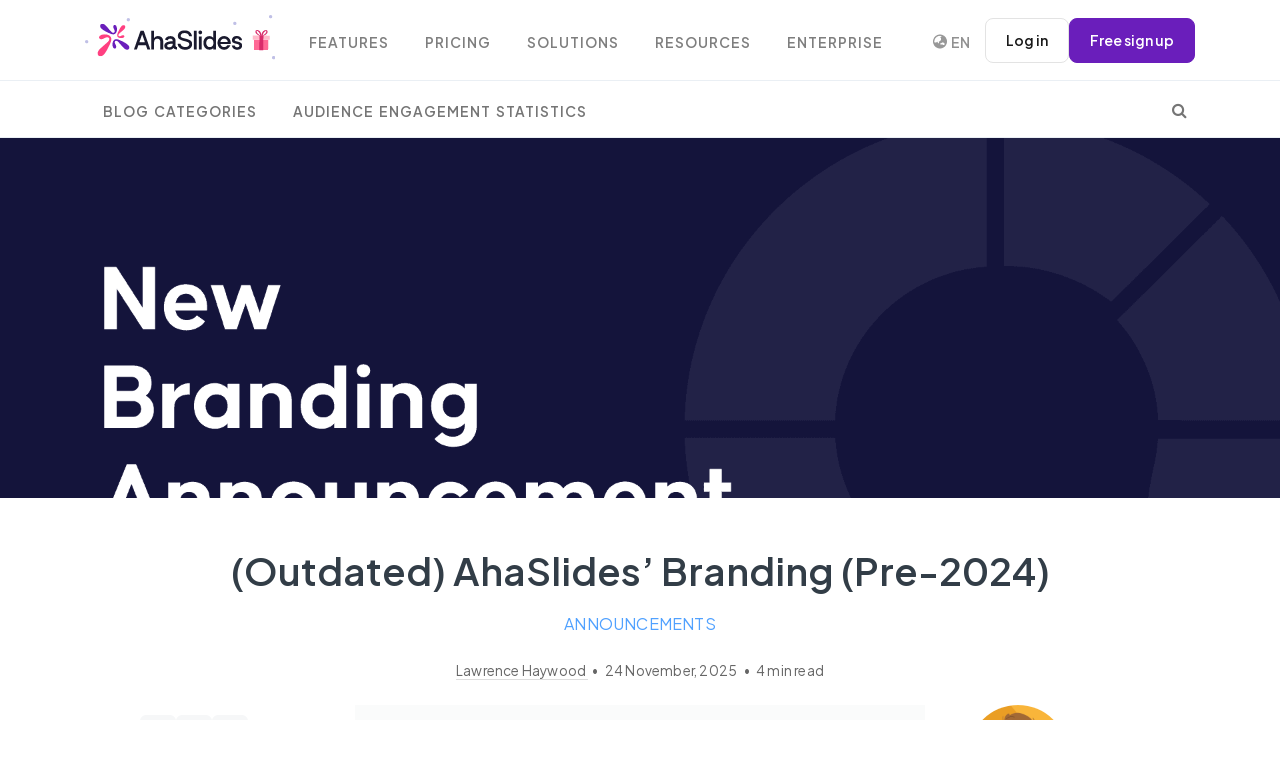

--- FILE ---
content_type: text/html; charset=utf-8
request_url: https://ahaslides.com/blog/ahaslides-all-new-branding/
body_size: 32327
content:
<!doctype html><html lang="en-US" prefix="og: https://ogp.me/ns#" class="no-js"><head><meta charset="UTF-8"><meta name="viewport" content="width=device-width,initial-scale=1,shrink-to-fit=no"><link rel="profile" href="http://gmpg.org/xfn/11"><link rel="alternate" hreflang="en" href="https://ahaslides.com/blog/ahaslides-all-new-branding/"><link rel="alternate" hreflang="af" href="https://ahaslides.com/af/blog/ahaslides-all-new-branding/"><link rel="alternate" hreflang="sq" href="https://ahaslides.com/sq/blog/ahaslides-all-new-branding/"><link rel="alternate" hreflang="am" href="https://ahaslides.com/am/blog/ahaslides-all-new-branding/"><link rel="alternate" hreflang="ar" href="https://ahaslides.com/ar/blog/ahaslides-all-new-branding/"><link rel="alternate" hreflang="hy" href="https://ahaslides.com/hy/blog/ahaslides-all-new-branding/"><link rel="alternate" hreflang="az" href="https://ahaslides.com/az/blog/ahaslides-all-new-branding/"><link rel="alternate" hreflang="eu" href="https://ahaslides.com/eu/blog/ahaslides-all-new-branding/"><link rel="alternate" hreflang="be" href="https://ahaslides.com/be/blog/ahaslides-all-new-branding/"><link rel="alternate" hreflang="bn" href="https://ahaslides.com/bn/blog/ahaslides-all-new-branding/"><link rel="alternate" hreflang="bs" href="https://ahaslides.com/bs/blog/ahaslides-all-new-branding/"><link rel="alternate" hreflang="bg" href="https://ahaslides.com/bg/blog/ahaslides-all-new-branding/"><link rel="alternate" hreflang="ca" href="https://ahaslides.com/ca/blog/ahaslides-all-new-branding/"><link rel="alternate" hreflang="ceb" href="https://ahaslides.com/ceb/blog/ahaslides-all-new-branding/"><link rel="alternate" hreflang="ny" href="https://ahaslides.com/ny/blog/ahaslides-all-new-branding/"><link rel="alternate" hreflang="zh-CN" href="https://ahaslides.com/zh-CN/blog/ahaslides-all-new-branding/"><link rel="alternate" hreflang="zh-TW" href="https://ahaslides.com/zh-TW/blog/ahaslides-all-new-branding/"><link rel="alternate" hreflang="co" href="https://ahaslides.com/co/blog/ahaslides-all-new-branding/"><link rel="alternate" hreflang="hr" href="https://ahaslides.com/hr/blog/ahaslides-all-new-branding/"><link rel="alternate" hreflang="cs" href="https://ahaslides.com/cs/blog/ahaslides-all-new-branding/"><link rel="alternate" hreflang="da" href="https://ahaslides.com/da/blog/ahaslides-all-new-branding/"><link rel="alternate" hreflang="nl" href="https://ahaslides.com/nl/blog/ahaslides-all-new-branding/"><link rel="alternate" hreflang="eo" href="https://ahaslides.com/eo/blog/ahaslides-all-new-branding/"><link rel="alternate" hreflang="et" href="https://ahaslides.com/et/blog/ahaslides-all-new-branding/"><link rel="alternate" hreflang="tl" href="https://ahaslides.com/tl/blog/ahaslides-all-new-branding/"><link rel="alternate" hreflang="fi" href="https://ahaslides.com/fi/blog/ahaslides-all-new-branding/"><link rel="alternate" hreflang="fr" href="https://ahaslides.com/fr/blog/ahaslides-all-new-branding/"><link rel="alternate" hreflang="fy" href="https://ahaslides.com/fy/blog/ahaslides-all-new-branding/"><link rel="alternate" hreflang="gl" href="https://ahaslides.com/gl/blog/ahaslides-all-new-branding/"><link rel="alternate" hreflang="ka" href="https://ahaslides.com/ka/blog/ahaslides-all-new-branding/"><link rel="alternate" hreflang="de" href="https://ahaslides.com/de/blog/ahaslides-all-new-branding/"><link rel="alternate" hreflang="el" href="https://ahaslides.com/el/blog/ahaslides-all-new-branding/"><link rel="alternate" hreflang="gu" href="https://ahaslides.com/gu/blog/ahaslides-all-new-branding/"><link rel="alternate" hreflang="ht" href="https://ahaslides.com/ht/blog/ahaslides-all-new-branding/"><link rel="alternate" hreflang="ha" href="https://ahaslides.com/ha/blog/ahaslides-all-new-branding/"><link rel="alternate" hreflang="haw" href="https://ahaslides.com/haw/blog/ahaslides-all-new-branding/"><link rel="alternate" hreflang="he" href="https://ahaslides.com/iw/blog/ahaslides-all-new-branding/"><link rel="alternate" hreflang="hi" href="https://ahaslides.com/hi/blog/ahaslides-all-new-branding/"><link rel="alternate" hreflang="hmn" href="https://ahaslides.com/hmn/blog/ahaslides-all-new-branding/"><link rel="alternate" hreflang="hu" href="https://ahaslides.com/hu/blog/ahaslides-all-new-branding/"><link rel="alternate" hreflang="is" href="https://ahaslides.com/is/blog/ahaslides-all-new-branding/"><link rel="alternate" hreflang="ig" href="https://ahaslides.com/ig/blog/ahaslides-all-new-branding/"><link rel="alternate" hreflang="id" href="https://ahaslides.com/id/blog/ahaslides-all-new-branding/"><link rel="alternate" hreflang="ga" href="https://ahaslides.com/ga/blog/ahaslides-all-new-branding/"><link rel="alternate" hreflang="it" href="https://ahaslides.com/it/blog/ahaslides-all-new-branding/"><link rel="alternate" hreflang="ja" href="https://ahaslides.com/ja/blog/ahaslides-all-new-branding/"><link rel="alternate" hreflang="jv" href="https://ahaslides.com/jw/blog/ahaslides-all-new-branding/"><link rel="alternate" hreflang="kn" href="https://ahaslides.com/kn/blog/ahaslides-all-new-branding/"><link rel="alternate" hreflang="kk" href="https://ahaslides.com/kk/blog/ahaslides-all-new-branding/"><link rel="alternate" hreflang="km" href="https://ahaslides.com/km/blog/ahaslides-all-new-branding/"><link rel="alternate" hreflang="ko" href="https://ahaslides.com/ko/blog/ahaslides-all-new-branding/"><link rel="alternate" hreflang="ku" href="https://ahaslides.com/ku/blog/ahaslides-all-new-branding/"><link rel="alternate" hreflang="ky" href="https://ahaslides.com/ky/blog/ahaslides-all-new-branding/"><link rel="alternate" hreflang="lo" href="https://ahaslides.com/lo/blog/ahaslides-all-new-branding/"><link rel="alternate" hreflang="la" href="https://ahaslides.com/la/blog/ahaslides-all-new-branding/"><link rel="alternate" hreflang="lv" href="https://ahaslides.com/lv/blog/ahaslides-all-new-branding/"><link rel="alternate" hreflang="lt" href="https://ahaslides.com/lt/blog/ahaslides-all-new-branding/"><link rel="alternate" hreflang="lb" href="https://ahaslides.com/lb/blog/ahaslides-all-new-branding/"><link rel="alternate" hreflang="mk" href="https://ahaslides.com/mk/blog/ahaslides-all-new-branding/"><link rel="alternate" hreflang="mg" href="https://ahaslides.com/mg/blog/ahaslides-all-new-branding/"><link rel="alternate" hreflang="ms" href="https://ahaslides.com/ms/blog/ahaslides-all-new-branding/"><link rel="alternate" hreflang="ml" href="https://ahaslides.com/ml/blog/ahaslides-all-new-branding/"><link rel="alternate" hreflang="mt" href="https://ahaslides.com/mt/blog/ahaslides-all-new-branding/"><link rel="alternate" hreflang="mi" href="https://ahaslides.com/mi/blog/ahaslides-all-new-branding/"><link rel="alternate" hreflang="mr" href="https://ahaslides.com/mr/blog/ahaslides-all-new-branding/"><link rel="alternate" hreflang="mn" href="https://ahaslides.com/mn/blog/ahaslides-all-new-branding/"><link rel="alternate" hreflang="my" href="https://ahaslides.com/my/blog/ahaslides-all-new-branding/"><link rel="alternate" hreflang="ne" href="https://ahaslides.com/ne/blog/ahaslides-all-new-branding/"><link rel="alternate" hreflang="no" href="https://ahaslides.com/no/blog/ahaslides-all-new-branding/"><link rel="alternate" hreflang="ps" href="https://ahaslides.com/ps/blog/ahaslides-all-new-branding/"><link rel="alternate" hreflang="fa" href="https://ahaslides.com/fa/blog/ahaslides-all-new-branding/"><link rel="alternate" hreflang="pl" href="https://ahaslides.com/pl/blog/ahaslides-all-new-branding/"><link rel="alternate" hreflang="pt" href="https://ahaslides.com/pt/blog/ahaslides-all-new-branding/"><link rel="alternate" hreflang="pa" href="https://ahaslides.com/pa/blog/ahaslides-all-new-branding/"><link rel="alternate" hreflang="ro" href="https://ahaslides.com/ro/blog/ahaslides-all-new-branding/"><link rel="alternate" hreflang="ru" href="https://ahaslides.com/ru/blog/ahaslides-all-new-branding/"><link rel="alternate" hreflang="sm" href="https://ahaslides.com/sm/blog/ahaslides-all-new-branding/"><link rel="alternate" hreflang="gd" href="https://ahaslides.com/gd/blog/ahaslides-all-new-branding/"><link rel="alternate" hreflang="sr" href="https://ahaslides.com/sr/blog/ahaslides-all-new-branding/"><link rel="alternate" hreflang="st" href="https://ahaslides.com/st/blog/ahaslides-all-new-branding/"><link rel="alternate" hreflang="sn" href="https://ahaslides.com/sn/blog/ahaslides-all-new-branding/"><link rel="alternate" hreflang="sd" href="https://ahaslides.com/sd/blog/ahaslides-all-new-branding/"><link rel="alternate" hreflang="si" href="https://ahaslides.com/si/blog/ahaslides-all-new-branding/"><link rel="alternate" hreflang="sk" href="https://ahaslides.com/sk/blog/ahaslides-all-new-branding/"><link rel="alternate" hreflang="sl" href="https://ahaslides.com/sl/blog/ahaslides-all-new-branding/"><link rel="alternate" hreflang="so" href="https://ahaslides.com/so/blog/ahaslides-all-new-branding/"><link rel="alternate" hreflang="es" href="https://ahaslides.com/es/blog/ahaslides-all-new-branding/"><link rel="alternate" hreflang="su" href="https://ahaslides.com/su/blog/ahaslides-all-new-branding/"><link rel="alternate" hreflang="sw" href="https://ahaslides.com/sw/blog/ahaslides-all-new-branding/"><link rel="alternate" hreflang="sv" href="https://ahaslides.com/sv/blog/ahaslides-all-new-branding/"><link rel="alternate" hreflang="tg" href="https://ahaslides.com/tg/blog/ahaslides-all-new-branding/"><link rel="alternate" hreflang="ta" href="https://ahaslides.com/ta/blog/ahaslides-all-new-branding/"><link rel="alternate" hreflang="te" href="https://ahaslides.com/te/blog/ahaslides-all-new-branding/"><link rel="alternate" hreflang="th" href="https://ahaslides.com/th/blog/ahaslides-all-new-branding/"><link rel="alternate" hreflang="tr" href="https://ahaslides.com/tr/blog/ahaslides-all-new-branding/"><link rel="alternate" hreflang="uk" href="https://ahaslides.com/uk/blog/ahaslides-all-new-branding/"><link rel="alternate" hreflang="ur" href="https://ahaslides.com/ur/blog/ahaslides-all-new-branding/"><link rel="alternate" hreflang="uz" href="https://ahaslides.com/uz/blog/ahaslides-all-new-branding/"><link rel="alternate" hreflang="vi" href="https://ahaslides.com/vi/blog/ahaslides-all-new-branding/"><link rel="alternate" hreflang="cy" href="https://ahaslides.com/cy/blog/ahaslides-all-new-branding/"><link rel="alternate" hreflang="xh" href="https://ahaslides.com/xh/blog/ahaslides-all-new-branding/"><link rel="alternate" hreflang="yi" href="https://ahaslides.com/yi/blog/ahaslides-all-new-branding/"><link rel="alternate" hreflang="yo" href="https://ahaslides.com/yo/blog/ahaslides-all-new-branding/"><link rel="alternate" hreflang="zu" href="https://ahaslides.com/zu/blog/ahaslides-all-new-branding/"><link rel="preconnect" href="https://fonts.googleapis.com"><link rel="preconnect" href="https://fonts.gstatic.com" crossorigin=""><link href="https://fonts.googleapis.com/css2?family=Plus+Jakarta+Sans:ital,wght@0,400;0,600;1,400;1,600&amp;display=swap" rel="stylesheet"><!-- Google Tag Manager --><script>!function(e,t,a,n){e[n]=e[n]||[],e[n].push({"gtm.start":(new Date).getTime(),event:"gtm.js"});e=t.getElementsByTagName(a)[0],n=t.createElement(a);n.async=!0,n.src="https://www.googletagmanager.com/gtm.js?id=GTM-PMZC62P",e.parentNode.insertBefore(n,e)}(window,document,"script","dataLayer")</script><!-- End Google Tag Manager --><script>function isSafari(){return/^((?!chrome|android).)*safari/i.test(navigator.userAgent)}isSafari()&&document.addEventListener("DOMContentLoaded",function(){var t=document.getElementById("presentation-code-input");t&&(t.setAttribute("readonly","true"),t.addEventListener("touchend",function(){this.removeAttribute("readonly"),this.focus()}))})</script><title>(Outdated) AhaSlides’ Branding (Pre-2024) - AhaSlides</title><meta name="description" content="Editor's note (September 2025): This post is outdated. For our most current branding information and announcement, please see our newer article: AhaSlides’"><meta name="robots" content="follow, noindex"><meta property="og:locale" content="en_US"><meta property="og:type" content="article"><meta property="og:title" content="(Outdated) AhaSlides’ Branding (Pre-2024) - AhaSlides"><meta property="og:description" content="Editor's note (September 2025): This post is outdated. For our most current branding information and announcement, please see our newer article: AhaSlides’"><meta property="og:url" content="https://ahaslides.com/blog/ahaslides-rebranding-announcement/"><meta property="og:site_name" content="AhaSlides"><meta property="article:tag" content="Updates and News"><meta property="article:section" content="Announcements"><meta property="og:updated_time" content="2025-11-24T13:51:22+07:00"><meta property="og:image" content="https://ahaslides.com/wp-content/uploads/2021/09/New-Logo-Smaller-1024x585.jpg"><meta property="og:image:secure_url" content="https://ahaslides.com/wp-content/uploads/2021/09/New-Logo-Smaller-1024x585.jpg"><meta property="og:image:width" content="1024"><meta property="og:image:height" content="585"><meta property="og:image:alt" content="AhaSlides new logo"><meta property="og:image:type" content="image/jpeg"><meta property="article:published_time" content="2021-09-17T09:14:36+07:00"><meta property="article:modified_time" content="2025-11-24T13:51:22+07:00"><meta name="twitter:card" content="summary_large_image"><meta name="twitter:title" content="(Outdated) AhaSlides’ Branding (Pre-2024) - AhaSlides"><meta name="twitter:description" content="Editor's note (September 2025): This post is outdated. For our most current branding information and announcement, please see our newer article: AhaSlides’"><meta name="twitter:image" content="https://ahaslides.com/wp-content/uploads/2021/09/New-Logo-Smaller-1-1024x585.jpg"><meta name="twitter:label1" content="Written by"><meta name="twitter:data1" content="Lawrence Haywood"><meta name="twitter:label2" content="Time to read"><meta name="twitter:data2" content="3 minutes"><script type="application/ld+json" class="rank-math-schema">{"@context":"https://schema.org","@graph":[{"@type":"Organization","@id":"https://ahaslides.com/#organization","name":"AhaSlides Pte Ltd","url":"https://ahaslides.com","email":"hi@ahaslides.com","logo":{"@type":"ImageObject","@id":"https://ahaslides.com/#logo","url":"https://ahaslides.com/wp-content/uploads/2025/05/avatar-cover-_Youtube-ava.jpg","contentUrl":"https://ahaslides.com/wp-content/uploads/2025/05/avatar-cover-_Youtube-ava.jpg","caption":"AhaSlides","inLanguage":"en-US","width":"1667","height":"1667"}},{"@type":"WebSite","@id":"https://ahaslides.com/#website","url":"https://ahaslides.com","name":"AhaSlides","publisher":{"@id":"https://ahaslides.com/#organization"},"inLanguage":"en-US"},{"@type":"ImageObject","@id":"https://ahaslides.com/wp-content/uploads/2021/09/Feature-1-1-e1661829773743.png","url":"https://ahaslides.com/wp-content/uploads/2021/09/Feature-1-1-e1661829773743.png","width":"1920","height":"1008","inLanguage":"en-US"},{"@type":"WebPage","@id":"https://ahaslides.com/blog/ahaslides-rebranding-announcement/#webpage","url":"https://ahaslides.com/blog/ahaslides-rebranding-announcement/","name":"(Outdated) AhaSlides\u2019 Branding (Pre-2024) - AhaSlides","datePublished":"2021-09-17T09:14:36+07:00","dateModified":"2025-11-24T13:51:22+07:00","isPartOf":{"@id":"https://ahaslides.com/#website"},"primaryImageOfPage":{"@id":"https://ahaslides.com/wp-content/uploads/2021/09/Feature-1-1-e1661829773743.png"},"inLanguage":"en-US"},{"@type":"Person","@id":"https://ahaslides.com/author/lawrence/","name":"Lawrence Haywood","url":"https://ahaslides.com/author/lawrence/","image":{"@type":"ImageObject","@id":"https://secure.gravatar.com/avatar/7e00f7b9fa62d6c796cd7a3fc8c5856d4d246a874dd7d7b421779c43fa77ff6d?s=96&amp;r=g","url":"https://secure.gravatar.com/avatar/7e00f7b9fa62d6c796cd7a3fc8c5856d4d246a874dd7d7b421779c43fa77ff6d?s=96&amp;r=g","caption":"Lawrence Haywood","inLanguage":"en-US"},"worksFor":{"@id":"https://ahaslides.com/#organization"}},{"@type":"Article","headline":"(Outdated) AhaSlides\u2019 Branding (Pre-2024) - AhaSlides","datePublished":"2021-09-17T09:14:36+07:00","dateModified":"2025-11-24T13:51:22+07:00","author":{"@id":"https://ahaslides.com/author/lawrence/","name":"Lawrence Haywood"},"publisher":{"@id":"https://ahaslides.com/#organization"},"description":"Editor&#039;s note (September 2025): This post is outdated. For our most current branding information and announcement, please see our newer article: AhaSlides\u2019","name":"(Outdated) AhaSlides\u2019 Branding (Pre-2024) - AhaSlides","@id":"https://ahaslides.com/blog/ahaslides-rebranding-announcement/#richSnippet","isPartOf":{"@id":"https://ahaslides.com/blog/ahaslides-rebranding-announcement/#webpage"},"image":{"@id":"https://ahaslides.com/wp-content/uploads/2021/09/Feature-1-1-e1661829773743.png"},"inLanguage":"en-US","mainEntityOfPage":{"@id":"https://ahaslides.com/blog/ahaslides-rebranding-announcement/#webpage"}}]}</script><link rel="stylesheet" href="/wp-content/plugins/elementor/assets/lib/font-awesome/css/font-awesome.min.css?ver=4.7.0" media="print" onload='this.media="all"'><noscript><link rel="stylesheet" href="/wp-content/plugins/elementor/assets/lib/font-awesome/css/font-awesome.min.css?ver=4.7.0"></noscript><style>:root{--blue:#007bff;--indigo:#6610f2;--purple:#6f42c1;--pink:#e83e8c;--red:#dc3545;--orange:#fd7e14;--yellow:#ffc107;--green:#28a745;--teal:#20c997;--cyan:#17a2b8;--white:#fff;--gray:#6c757d;--gray-dark:#343a40;--primary:#007bff;--secondary:#6c757d;--success:#28a745;--info:#17a2b8;--warning:#ffc107;--danger:#dc3545;--light:#f8f9fa;--dark:#343a40;--breakpoint-xs:0;--breakpoint-sm:576px;--breakpoint-md:768px;--breakpoint-lg:992px;--breakpoint-xl:1200px;--font-family-sans-serif:-apple-system,BlinkMacSystemFont,"Segoe UI",Roboto,"Helvetica Neue",Arial,sans-serif,"Apple Color Emoji","Segoe UI Emoji","Segoe UI Symbol";--font-family-monospace:SFMono-Regular,Menlo,Monaco,Consolas,"Liberation Mono","Courier New",monospace}*,::after,::before{box-sizing:border-box}html{font-family:sans-serif;line-height:1.15;-webkit-text-size-adjust:100%;-ms-text-size-adjust:100%;-ms-overflow-style:scrollbar}@-ms-viewport{width:device-width}body{margin:0;font-family:-apple-system,BlinkMacSystemFont,"Segoe UI",Roboto,"Helvetica Neue",Arial,sans-serif,"Apple Color Emoji","Segoe UI Emoji","Segoe UI Symbol";font-size:1rem;font-weight:400;line-height:1.5;color:#212529;text-align:left;background-color:#fff}a{color:#007bff;text-decoration:none;background-color:transparent;-webkit-text-decoration-skip:objects}button,html [type=button]{-webkit-appearance:button}h1,h2{margin-bottom:.5rem;font-family:inherit;font-weight:500;line-height:1.2;color:inherit}h1{font-size:2.5rem}h2{font-size:2rem}.nav{display:-webkit-box;display:-ms-flexbox;display:flex;-ms-flex-wrap:wrap;flex-wrap:wrap;padding-left:0;margin-bottom:0;list-style:none}.navbar{position:relative;display:-webkit-box;display:-ms-flexbox;display:flex;-ms-flex-wrap:wrap;flex-wrap:wrap;-webkit-box-align:center;-ms-flex-align:center;align-items:center;-webkit-box-pack:justify;-ms-flex-pack:justify;justify-content:space-between;padding:.5rem 1rem}.navbar>.container{display:-webkit-box;display:-ms-flexbox;display:flex;-ms-flex-wrap:wrap;flex-wrap:wrap;-webkit-box-align:center;-ms-flex-align:center;align-items:center;-webkit-box-pack:justify;-ms-flex-pack:justify;justify-content:space-between}.navbar-brand{display:inline-block;padding-top:.3125rem;padding-bottom:.3125rem;margin-right:1rem;font-size:1.25rem;line-height:inherit;white-space:nowrap}.navbar-toggler{padding:.25rem .75rem;font-size:1.25rem;line-height:1;background-color:transparent;border:1px solid transparent;border-radius:.25rem}.navbar-dark .navbar-toggler{color:rgba(255,255,255,.5);border-color:rgba(255,255,255,.1)}.d-flex{display:-webkit-box!important;display:-ms-flexbox!important;display:flex!important}@media (min-width:1200px){.navbar-expand-xl{-webkit-box-orient:horizontal;-webkit-box-direction:normal;-ms-flex-flow:row nowrap;flex-flow:row nowrap;-webkit-box-pack:start;-ms-flex-pack:start;justify-content:flex-start}.navbar-expand-xl>.container{-ms-flex-wrap:nowrap;flex-wrap:nowrap}.navbar-expand-xl .navbar-toggler{display:none}}.justify-content-center{-webkit-box-pack:center!important;-ms-flex-pack:center!important;justify-content:center!important}.mb-3{margin-bottom:1rem!important}.mt-4{margin-top:1.5rem!important}:root{--aha-purple:#6A1EBB;--aha-purple-50:#8644D4;--aha-purple-45:#985AE2;--aha-light-blue-10:#d1fff4;--aha-light-sea-green:#16C49A;--aha-light-blue-5:#F0F4FF;--aha-lavender-5:#FAF0F6;--aha-coral-10:#FFF5F0;--aha-pink:#FF4081;--aha-green:#16C49A;--bs-blue:#0d6efd;--bs-indigo:#6610f2;--bs-purple:#6f42c1;--bs-pink:#d63384;--bs-red:#E45E67;--bs-orange:#fd7e14;--bs-yellow:#ffc107;--bs-green:#198754;--bs-teal:#20c997;--bs-cyan:#0dcaf0;--bs-black:#000;--bs-white:#fff;--bs-gray:#6c757d;--bs-gray-dark:#343a40;--bs-gray-100:#f8f9fa;--bs-gray-200:#e9ecef;--bs-gray-300:#dee2e6;--bs-gray-400:#ced4da;--bs-gray-500:#adb5bd;--bs-gray-600:#6c757d;--bs-gray-700:#495057;--bs-gray-800:#343a40;--bs-gray-900:#212529;--bs-white-rgb:255,255,255;--bs-black-rgb:0,0,0;--bs-aha-purple-rgb:106,30,187;--bs-aha-pink-rgb:255,64,129;--bs-aha-green-rgb:22,196,154;--bs-primary:var(--bs-blue);--bs-secondary:var(--bs-gray);--bs-success:var(--bs-green);--bs-info:var(--bs-cyan);--bs-warning:var(--bs-yellow);--bs-danger:var(--bs-red);--bs-light:var(--bs-gray-100);--bs-dark:var(--bs-gray-900);--bs-primary-rgb:var(--bs-blue-rgb);--bs-secondary-rgb:var(--bs-gray-rgb);--bs-success-rgb:var(--bs-green-rgb);--bs-info-rgb:var(--bs-cyan-rgb);--bs-warning-rgb:var(--bs-yellow-rgb);--bs-danger-rgb:var(--bs-red-rgb);--bs-light-rgb:var(--bs-gray-100-rgb);--bs-dark-rgb:var(--bs-gray-900-rgb);--bs-primary-text-emphasis:#153962;--bs-secondary-text-emphasis:#2b2f32;--bs-success-text-emphasis:#0a3622;--bs-info-text-emphasis:#055160;--bs-warning-text-emphasis:#664d03;--bs-danger-text-emphasis:#5b2629;--bs-light-text-emphasis:#495057;--bs-dark-text-emphasis:#495057;--bs-primary-bg-subtle:#d6e8fd;--bs-secondary-bg-subtle:#e2e3e5;--bs-success-bg-subtle:#d1e7dd;--bs-info-bg-subtle:#cff4fc;--bs-warning-bg-subtle:#fff3cd;--bs-danger-bg-subtle:#fadfe1;--bs-light-bg-subtle:#fcfcfd;--bs-dark-bg-subtle:#ced4da;--bs-font-sans-serif:"Plus Jakarta Sans",sans-serif;--bs-font-monospace:SFMono-Regular,Menlo,Monaco,Consolas,"Liberation Mono","Courier New",monospace;--bs-body-font-family:var(--bs-font-sans-serif);--bs-link-color:var(--aha-purple);--bs-link-hover-color:var(--aha-purple)}@media (max-width:1200px){.navbar-mobile{font-size:14px}.nav{flex-wrap:unset}}:root{--blue:#50a1ff;--indigo:#6610f2;--purple:#926dde;--pink:#e83e8c;--red:#ff4954;--orange:#ffbe00;--yellow:#ffba00;--green:#3cd458;--teal:#20c997;--cyan:#17a2b8;--white:#fff;--gray:#868e96;--gray-dark:#343a40;--primary:#50a1ff;--secondary:#e9ecf0;--success:#3cd458;--info:#926dde;--warning:#ffba00;--danger:#ff4954;--light:#f8f9fa;--dark:#191919;--breakpoint-xs:0;--breakpoint-sm:576px;--breakpoint-md:768px;--breakpoint-lg:992px;--breakpoint-xl:1200px;--font-family-sans-serif:-apple-system,BlinkMacSystemFont,"Segoe UI",Roboto,"Helvetica Neue",Arial,"Noto Sans",sans-serif,"Apple Color Emoji","Segoe UI Emoji","Segoe UI Symbol","Noto Color Emoji";--font-family-monospace:SFMono-Regular,Menlo,Monaco,Consolas,"Liberation Mono","Courier New",monospace}*,::after,::before{-webkit-box-sizing:border-box;box-sizing:border-box}html{font-family:sans-serif;line-height:1.15;-webkit-text-size-adjust:100%}main,nav,section{display:block}body{margin:0;font-family:"Open Sans",sans-serif;font-size:.9375rem;font-weight:300;line-height:1.9;color:#757575;text-align:left;background-color:#fff}h1,h2{margin-top:0;margin-bottom:.5rem}p{margin-top:0;margin-bottom:1rem}ul{margin-top:0;margin-bottom:1rem}a{color:#50a1ff;text-decoration:none;background-color:transparent}img{vertical-align:middle;border-style:none}button{border-radius:0}button{margin:0;font-family:inherit;font-size:inherit;line-height:inherit}button{overflow:visible}button{text-transform:none}[type=button],button{-webkit-appearance:button}[type=button]::-moz-focus-inner,button::-moz-focus-inner{padding:0;border-style:none}::-webkit-file-upload-button{font:inherit;-webkit-appearance:button}h1,h2{margin-bottom:.5rem;font-family:Dosis,sans-serif;font-weight:400;line-height:1.5;color:#323d47}h1{font-size:2.57813rem}h2{font-size:2.10938rem}.container{width:100%;padding-right:15px;padding-left:15px;margin-right:auto;margin-left:auto}@media (min-width:576px){.d-sm-none{display:none!important}.d-sm-inline-flex{display:-webkit-inline-box!important;display:-ms-inline-flexbox!important;display:inline-flex!important}.container{max-width:540px}}@media (min-width:768px){.container{max-width:720px}}@media (min-width:992px){.container{max-width:960px}}.nav{display:-webkit-box;display:flex;flex-wrap:wrap;padding-left:0;margin-bottom:0;list-style:none}.nav-link{display:block;padding:.5rem 1rem}.navbar{position:relative;display:-webkit-box;display:flex;flex-wrap:wrap;-webkit-box-align:center;align-items:center;-webkit-box-pack:justify;justify-content:space-between;padding:.5rem 1rem}.navbar>.container{display:-webkit-box;display:flex;flex-wrap:wrap;-webkit-box-align:center;align-items:center;-webkit-box-pack:justify;justify-content:space-between}.navbar-brand{display:inline-block;padding-top:0;padding-bottom:0;margin-right:1rem;font-size:1.0625rem;line-height:inherit;white-space:nowrap}.navbar-toggler{padding:.25rem .75rem;font-size:1.0625rem;line-height:1;background-color:transparent;border:1px solid transparent;border-radius:.25rem}@media (max-width:1199.98px){.navbar-expand-xl>.container{padding-right:0;padding-left:0}}.navbar-dark .navbar-brand{color:#fff}.navbar-dark .navbar-toggler{color:rgba(117,117,117,.8);border-color:rgba(255,255,255,.1)}.d-none{display:none!important}.d-block{display:block!important}.d-flex{display:-webkit-box!important;display:flex!important}@media (min-width:576px){.d-sm-none{display:none!important}.d-sm-inline-flex{display:-webkit-inline-box!important;display:inline-flex!important}}@media (min-width:768px){.d-md-none{display:none!important}}@media (min-width:1200px){.container{max-width:1140px}.navbar-expand-xl{-webkit-box-orient:horizontal;-webkit-box-direction:normal;flex-flow:row nowrap;-webkit-box-pack:start;justify-content:flex-start}.navbar-expand-xl>.container{flex-wrap:nowrap}.navbar-expand-xl .navbar-toggler{display:none}.d-xl-none{display:none!important}}.justify-content-center{-webkit-box-pack:center!important;justify-content:center!important}.mb-3{margin-bottom:.75rem!important}.mt-4{margin-top:1rem!important}.mr-auto{margin-right:auto!important}p:empty{display:none}a{color:#50a1ff}h1,h2{color:#323d47;letter-spacing:0}h1{font-weight:400}h2{font-weight:400}@media (max-width:767.98px){html{font-size:.87891rem}}img{max-width:100%;height:auto}.nav-link{color:#757575;font-weight:400}body{display:-webkit-box;display:flex;-webkit-box-orient:vertical;-webkit-box-direction:normal;flex-direction:column;min-height:100vh}.main-content{-webkit-box-flex:1;flex-grow:1}.navbar{position:absolute;top:10px;left:0;right:0;z-index:1000;padding-top:0;padding-bottom:0;min-height:56px}.navbar-left{display:-webkit-box;display:flex;-webkit-box-align:center;align-items:center;flex-shrink:0}[data-navbar=static]{position:static;border-bottom:1px solid #eaeff4;top:auto}.navbar-brand{display:-webkit-inline-box;display:inline-flex;-webkit-box-align:center;align-items:center}.navbar-brand img{vertical-align:baseline;max-height:50px}.navbar-toggler{margin-right:1rem;border:none;font-size:1.5rem}.nav-navbar{position:relative}.nav-navbar .nav-item{position:relative}.nav-navbar>.nav-item>.nav-link{line-height:56px;padding-top:0;padding-bottom:0}.nav-navbar .nav-link{font-weight:600;text-transform:uppercase;letter-spacing:1px;font-size:.87em;word-spacing:2px;padding-left:1.125rem;padding-right:1.125rem}.nav-navbar .arrow{display:inline-block;width:0;height:0;margin-bottom:2px;border-left:3px solid transparent;border-right:3px solid transparent}.nav-navbar .nav{position:absolute;-webkit-box-orient:vertical;-webkit-box-direction:normal;flex-direction:column;min-width:11rem;padding-top:.5rem;padding-bottom:.5rem;background-color:#fff;-webkit-box-shadow:0 3px 9px rgba(0,0,0,.04);box-shadow:0 3px 9px rgba(0,0,0,.04);border-radius:3px;opacity:0;visibility:hidden;-webkit-transform:translate(0,-8px);transform:translate(0,-8px);z-index:1}.nav-navbar .nav .nav-link{font-weight:400;text-transform:none;padding-top:.25rem;padding-bottom:.25rem;letter-spacing:.5px;color:rgba(117,117,117,.8)}.nav-navbar .nav .arrow{position:absolute;right:1.25rem;top:50%;margin-top:-2px;font-style:normal;border:none;opacity:.7;width:5px;height:5px;border-top:1px solid rgba(117,117,117,.8);border-right:1px solid rgba(117,117,117,.8);border-top-width:1px!important;-webkit-transform:rotate(45deg);transform:rotate(45deg)}.nav-navbar .nav .nav{top:0;left:99%;-webkit-transform:translate(-8px,0);transform:translate(-8px,0)}.navbar-mobile{display:-webkit-box;display:flex;-webkit-box-align:center;align-items:center;width:100%}.backdrop-navbar{background-color:rgba(255,255,255,.95);z-index:1001}@media (max-width:1199.98px){.navbar-expand-xl .navbar-mobile{-webkit-box-orient:vertical;-webkit-box-direction:normal;flex-direction:column;-webkit-box-align:start;align-items:flex-start;width:300px;height:100vh;position:fixed;top:0;left:-300px;bottom:0;padding:20px;background-color:#fff;overflow-y:auto;overflow-x:hidden;z-index:1002}.navbar-expand-xl .navbar-mobile>*{padding-top:10px;padding-bottom:10px}.navbar-expand-xl .nav-navbar:not(.nav-inline){-webkit-box-orient:vertical;-webkit-box-direction:normal;flex-direction:column;flex-wrap:nowrap;width:100%}.navbar-expand-xl .nav-navbar:not(.nav-inline)>.nav-item>.nav-link{min-height:inherit;line-height:inherit;padding-top:.75rem;padding-bottom:.75rem;font-size:.95rem;text-transform:none}.navbar-expand-xl .nav-navbar:not(.nav-inline) .arrow{float:right;margin-top:12px;-webkit-transform:rotate(-90deg);transform:rotate(-90deg)}.navbar-expand-xl .nav-navbar:not(.nav-inline)>.nav-item>.nav{display:none;border-left:1px dashed rgba(0,0,0,.08)}.navbar-expand-xl .nav-navbar:not(.nav-inline)>.nav-item>.nav::before{content:'';display:inline-block;position:absolute;top:9px;left:-4px;bottom:15px;border-left:1px dashed rgba(0,0,0,.08);display:none}.navbar-expand-xl .nav-navbar .nav{position:static;visibility:visible;opacity:1;-webkit-box-shadow:none;box-shadow:none;margin-left:1.25rem;padding-top:0;padding-bottom:0;-webkit-transform:translate(0,0);transform:translate(0,0)}.navbar-expand-xl .nav-navbar .nav .nav-link{padding-top:.375rem;padding-bottom:.375rem;font-size:.875rem}}@media (min-width:1200px){.navbar-expand-xl .backdrop-navbar{display:none}}.navbar-dark .logo-dark{display:inline-block}.navbar-dark .logo-light{display:none}.navbar-dark .navbar-toggler{color:rgba(117,117,117,.8)}.navbar-dark .nav-navbar>.nav-item>.nav-link{color:rgba(117,117,117,.8)}.navbar-dark .nav-navbar>.nav-item>.nav-link>.arrow{border-top:3px solid rgba(117,117,117,.8)}.nav-navbar .nav .nav-link.menu-item-has-children{display:-webkit-box;display:flex;-webkit-box-pack:justify;justify-content:space-between}.note,.small-text,body,h4,h5,li,p{letter-spacing:.2px}@media only screen and (max-width:767.98px){html{font-size:.9375rem}}body{color:#333;font-weight:400;font-size:16px;line-height:1.6}h1,h2{line-height:1.3;font-weight:600;letter-spacing:0}h1{font-size:2.4rem}h2{font-size:1.8rem}@media only screen and (max-width:1199.98px){.nav-navbar{padding-left:0}.navbar-left .navbar-brand{position:static;margin:0}.navbar-mobile .navbar-brand{display:inline-block;padding-bottom:0}.navbar-mobile .navbar-brand img{margin-left:0}.navbar-brand img{max-height:44px;width:160px;height:auto;margin-left:-8px}.nav-navbar .nav-item{margin:0 0 5px}.navbar-expand-xl .navbar-mobile{padding-bottom:60px}}h2{margin-bottom:1.5rem}p{margin-bottom:1.5rem}ul{margin:0 0 1.5rem}body{top:0!important;overflow-x:hidden}.relative{position:relative}.backdrop{position:fixed;top:0;left:0;right:0;bottom:0;height:100vh}.backdrop-navbar{background-color:rgba(255,255,255,.95);z-index:1001;display:none}h1,h2{line-height:1.3;font-weight:600!important;letter-spacing:0}a{color:#236cbe}.multiple-language-dropdown{display:flex;flex-shrink:0;font-size:14px;position:relative;text-align:right;margin-right:10px;padding-top:3px}.list-language{background-color:#fff;border-radius:5px;border:1px solid #e3e3e3;box-shadow:4px 20px 20px rgb(0 0 0 / 4%);display:block;line-height:2;list-style:none;padding:12px 22px;position:absolute;right:0;text-align:left;top:20px;width:140px;z-index:999}.list-language a{color:rgba(117,117,117,.8)}@media only screen and (max-width:1199.98px){.navbar-mobile .multiple-language-dropdown{display:block;text-align:left;margin:0;padding:20px 20px 20px 14px;width:100%}.list-language{left:0;top:62px;width:100%}.list-language li{display:inline-block;margin:0 16px 6px 0}}.language-selected{color:#757575cc;font-weight:600;display:flex;position:absolute;top:-8px;left:-30px}.language-selected img{margin-right:4px;opacity:.4;width:14px;margin-bottom:1px}.navbar-buttons{display:flex;flex-shrink:0}.nav-navbar>.nav-item>.nav-link{height:56px;padding-top:3px}.navbar-dark .nav-navbar>.nav-item>.nav-link{color:#757575ee}.nav .arrow{display:none}.nav-navbar .nav{padding-bottom:12px;padding-top:12px;box-shadow:3px 6px 12px rgb(0 0 0 / 6%)}.nav-navbar .nav .nav-link{padding-bottom:6px;padding-top:6px}.nav-navbar .nav-item>.nav{border:1px solid #eaeff3;border-radius:8px}.nav-navbar{margin-right:auto;padding-left:18px;flex-wrap:nowrap;flex-grow:0;flex-shrink:1}@media only screen and (max-width:1599.98px){.nav-navbar{padding-left:0;flex-wrap:wrap}}.nav-link.is-open-in-new-tab::after{content:'\f08e';font-family:FontAwesome;display:none;position:absolute;color:#757575cc;opacity:70%;margin-left:5px}@media only screen and (max-width:1199.98px){.nav-navbar{margin-right:0;flex-wrap:nowrap}.nav-navbar .nav-link{padding-left:14px;padding-right:14px}.navbar-expand-xl section.navbar-mobile{height:100%}.navbar-mobile .navbar-buttons{border-top:1px solid #ebebeb;left:0;bottom:0;background-color:#fff;display:flex;flex-direction:row-reverse;justify-content:flex-end;width:inherit;padding:14px 20px 14px 34px}.nav-navbar>.nav-item>.nav-link{height:auto}.nav-link.is-open-in-new-tab::after{display:inline-block}}.navbar{position:sticky;top:0;min-height:auto;background-color:#fff}.navbar-brand{margin-left:5px}.navbar-brand img{max-height:64px;width:186px;height:auto;transform:translateZ(0)}.navbar-expand-xl{padding-bottom:12px;padding-top:10px}.navbar-mobile .navbar-brand{display:none}.navbar-expand-xl{padding-bottom:12px!important;padding-top:12px!important}@media (max-width:575px){.main-content{padding:0 16px}}body{font-family:"Plus Jakarta Sans",sans-serif!important;font-optical-sizing:auto;font-style:normal;font-variation-settings:"wdth" 100,"YTLC" 500}h1,h2{font-family:"Plus Jakarta Sans",sans-serif;color:#323d47;font-weight:700}.navbar-toggler{color:#757575!important;font-size:1.5rem!important;outline:0!important}@media (max-width:1199px){.navbar{padding-top:20px!important;padding-bottom:20px!important}.language-selected{position:unset}}@media (max-width:600px){.navbar-brand img{width:135px}}.navbar-buttons{gap:12px}@media (min-width:1200px){.main-header-nav .sub-header-item{display:none}.navbar-buttons{margin-left:12px}}.gap-2{gap:.5rem!important}.landing-btn{--primary:#6A1EBB;--secondary:#FFFFFF;--success:#33c173;--danger:#D43F48;--warning:#ff922e;--info:#7669bf;--pro:#16C49A;--essential:#FF9068;--light:#fafbfb;--dark:#191919;--white:#ffffff;--tertiary:transparent;--branding:#FF4081;--branding-hover:#D92B6B;--branding-active:#B31B57;--landing-btn-font-family:"Plus Jakarta Sans",sans-serif;--landing-btn-font-weight:600;--landing-btn-focus-shadow-rgb:137,190,250;--landing-btn-border-width:1px;--landing-btn-border-color:transparent;--landing-btn-border-radius:.5rem;--landing-btn-bg:#fff;--landing-btn-color:var(--landing-body-color, inherit);--landing-btn-padding-x:.5rem;--landing-btn-padding-y:7px;--landing-btn-line-height:1.5;--landing-btn-disabled-bg:#E3E3E3;--landing-btn-disabled-color:#B5B5B5;--landing-btn-disabled-border-color:#E3E3E3;outline:0;background-image:none;display:inline-block;letter-spacing:normal;position:relative;text-transform:none;text-decoration:none;vertical-align:middle;text-align:center;touch-action:manipulation;white-space:nowrap;font-family:var(--landing-btn-font-family);font-weight:var(--landing-btn-font-weight);font-size:var(--landing-btn-font-size, 1rem);line-height:var(--landing-btn-line-height, 1.5);border:var(--landing-btn-border-width) solid var(--landing-btn-border-color);border-radius:var(--landing-btn-border-radius);background-color:var(--landing-btn-bg);color:var(--landing-btn-color);padding:var(--landing-btn-padding-y) var(--landing-btn-padding-x);animation:none}.landing-btn-primary{--landing-btn-color:#fff;--landing-btn-bg:var(--primary);--landing-btn-border-color:var(--primary);--landing-btn-hover-color:#fff;--landing-btn-hover-bg:#8644D4;--landing-btn-hover-border-color:#8644D4;--landing-btn-focus-shadow-rgb:137,190,250;--landing-btn-active-color:#fff;--landing-btn-active-bg:#5715A0;--landing-btn-active-border-color:#5715A0;--landing-btn-focus-border-color:#D3B4FF;--landing-btn-active-shadow:none}.landing-btn-secondary{--landing-btn-color:#1A1A1A;--landing-btn-bg:var(--secondary);--landing-btn-border-color:#E3E3E3;--landing-btn-hover-color:#8644D4;--landing-btn-hover-bg:#F9F5FF;--landing-btn-hover-border-color:#D3B4FF;--landing-btn-focus-shadow-rgb:137,190,250;--landing-btn-active-color:#6A1EBB;--landing-btn-active-bg:#F0E4FF;--landing-btn-active-border-color:#A96FF0;--landing-btn-focus-border-color:#D3B4FF;--landing-btn-active-shadow:none}.landing-btn-md{--landing-btn-padding-x:1rem;--landing-btn-padding-y:7px;--landing-btn-font-size:.875rem;--landing-btn-border-radius:.5rem}.landing-btn-lg{--landing-btn-padding-x:1.25rem;--landing-btn-padding-y:11px;--landing-btn-font-size:.875rem;--landing-btn-border-radius:.5rem}</style><style>.vh-50 {
    height: 50vh;
  }

  .invisible {
    visibility: hidden;
  }

  .d-none {
    display: none;
  }

  @media (min-width:992px) {
    .col-lg-3 {
      -webkit-box-flex: 0;
      flex: 0 0 25%;
      max-width: 25%;
    }

    .col-lg-6 {
      -webkit-box-flex: 0;
      flex: 0 0 50%;
      max-width: 50%;
    }
  }

  @media (min-width:1380px) {
    .container {
      max-width: 1280px !important;
    }
  }

  @media (min-width: 576px) {
    .d-sm-block {
      display: block !important;
    }
  }

  @media (max-width: 991.98px) {
    #aha-table-of-contents {
      display: none;
    }
  }

  @media only screen and (max-width: 480px) {
    .container-lg h1 {
      font-size: 2rem;
    }
  }

  @media (max-width: 575px) {
    .main-content {
      padding: 0 16px;
    }
  }

  .container-lg h1 {
    margin: 3rem auto 1rem;
    max-width: 1100px;
    padding-left: 12px;
    padding-right: 12px;
  }

  .post-content {
    font-size: 16px;
  }

  .main-content {
    -webkit-box-flex: 1;
    flex-grow: 1;
  }

  .container {
    margin-left: auto;
    margin-right: auto;
    padding-left: 15px;
    padding-right: 15px;
    width: 100%;
  }

  .row {
    display: -webkit-box;
    display: flex;
    flex-wrap: wrap;
    margin-left: -15px;
    margin-right: -15px;
  }

  .col-12,
  .col-lg-12,
  .col-lg-3,
  .col-lg-6,
  .col-md-5,
  .col-md-6,
  .col-sm-12,
  .col-xl-4 {
    position: relative;
    width: 100%;
    min-height: 1px;
  }

  .text-center {
    text-align: center !important;
  }

  p {
    margin-bottom: 1.5rem
  }

  .small,
  small {
    font-size: 85%;
    font-weight: 400;
  }

  @media (max-width: 1199px) {
    .navbar.blog-sub-header {
      display: none;
    }
  }

  .navbar.blog-sub-header {
    z-index: 1;
    position: sticky;
    top: 72px;
  }

  .copy-right {
    width: 100%;
    text-align: center;
    margin-bottom: 40px;
  }

  .another-link--mobile {
    display: none;
  }

  .another-link--desktop {
    display: none;
    text-align: center;
    width: 100%;
  }

  .h6-title {
    line-height: 1.3;
    font-weight: 600;
    letter-spacing: 0;
    font-family: "Plus Jakarta Sans", sans-serif;
    color: #323d47;
    font-size: 1.05469rem;
  }

  .ignore-h4-style {
    font-weight: unset;
    color: unset;
    line-height: unset;
    margin-bottom: unset;
    letter-spacing: unset;
    font-family: unset;
    font-size: unset;
  }


  .nav-menu .nav-link {
    display: inline;
    padding: 0;
    margin: 0;
  }

  .nav-menu h4:not(:last-child) {
    margin-bottom: 12px;
  }

  .footer-logo-branding {
    width: fit-content;
    margin-bottom: 52px;
  }

  .footer-link-layout {
    column-count: 1;
    column-gap: 40px;
    font-size: 14px;
    margin-top: 52px;
    margin-bottom: 52px;
    text-transform: capitalize;
  }

  .primary-footer-menu {
    column-count: 2;
  }

  .footer-link-layout-item {
    break-inside: avoid;
  }

  .footer-link-layout-item .h6-title {
    font-size: 1rem;
    line-height: 1.5;
    color: #757575;
    font-weight: 500 !important;
  }

  .footer-link-layout-item .h6-title>a {
    color: inherit;
  }

  .footer-link-layout-item .h6-title>a:hover {
    color: #6a1ebb;
  }

  .footer-link-layout-item:not(:last-child) {
    margin-bottom: 40px;
  }

  .footer-tagline {
    font-size: 12px;
    color: #888;
    padding-left: 26px;
    margin-top: -7px;
  }

  .footer-site-info {
    display: grid;
    grid-template-areas: none;
    grid-template-rows: repeat(3, auto);
    place-items: center;
  }

  .bg-light-gray {
    background-color: #f8f9fa;
  }

  .copy-right-container {
    margin-top: 24px;
    margin-bottom: 40px;
  }

  .border-y-soft-gray {
    border-top: 1px solid #d2d4d7;
    border-bottom: 1px solid #d2d4d7;
  }

  .site-info-links {
    display: grid;
    grid-template-columns: repeat(3, auto);
    justify-content: center;
    align-items: center;
    margin-bottom: 16px;
  }

  @media (min-width: 576px) {
    .footer-link-layout {
      column-count: 2;
    }
  }

  @media (min-width: 600px) {
    .footer-tagline {
      font-size: 14px;
      padding-left: 36px;
    }
  }

  @media (min-width: 768px) {
    .footer-link-layout {
      column-count: 3;
    }
  }

  @media (min-width: 1200px) {
    .footer-link-layout {
      display: grid;
      grid-template-columns: repeat(5, 1fr);
    }

    .footer-link-layout .footer-link-layout-item {
      margin-bottom: 0;
    }

    .footer-site-info {
      font-size: 14px;
      grid-template-areas: "badges socials"
        "badges links";
      grid-template-rows: none;
      justify-content: space-between;
    }

    .badges {
      grid-area: badges;
    }

    .socials {
      grid-area: socials;
      padding-top: 30px;
      margin-left: auto;
      margin-right: 10px;
    }

    .links {
      grid-area: links;
      padding-bottom: 30px;
    }

    .xl-order-1 {
      order: 1;
    }

    .site-info-links {
      text-align: right;
    }

    .site-info-links,
    .copy-right {
      margin-bottom: 0;
    }

    .site-info-links .dmca-badge {
      order: -1;
    }

    .navbar-brand {
      margin-left: 0 !important;
    }

    .footer-tagline {
      padding-left: 40px;
    }
  }

  .header-search-anchor {
    color: #757575;
  }

  .header-search-anchor:hover {
    color: #50a1ff;
  }</style><link rel="alternate" type="application/rss+xml" title="AhaSlides » Feed" href="https://ahaslides.com/feed/"><link rel="alternate" type="application/rss+xml" title="AhaSlides » Comments Feed" href="https://ahaslides.com/comments/feed/"><link rel="dns-prefetch" href="https://www.googletagmanager.com/"><link rel="https://api.w.org/" href="https://ahaslides.com/wp-json/"><link rel="alternate" type="application/json" href="https://ahaslides.com/wp-json/wp/v2/pages/16292"><link rel="EditURI" type="application/rsd+xml" title="RSD" href="https://ahaslides.com/xmlrpc.php?rsd"><link rel="wlwmanifest" type="application/wlwmanifest+xml" href="https://ahaslides.com/wp-includes/wlwmanifest.xml"><link rel="shortlink" href="https://ahaslides.com/"><link rel="alternate" type="application/json+oembed" href="https://ahaslides.com/wp-json/oembed/1.0/embed?url=https%3A%2F%2Fahaslides.com%2F"><link rel="alternate" type="text/xml+oembed" href="https://ahaslides.com/wp-json/oembed/1.0/embed?url=https%3A%2F%2Fahaslides.com%2F&amp;format=xml"><meta name="ahrefs-site-verification" content="35918071e72a1dea1d9a29d5f97d535e7247e7355cfb8bfecc02cb33dd67b142"><meta property="fb:app_id" content="938819863278189"><meta name="facebook-domain-verification" content="bh4h6jq1ebj9lvy1jz4p7vtjzs6pe6"></head><body class="default"><!-- Google Tag Manager (noscript) --><noscript><iframe height="0" width="0" style="display:none;visibility:hidden" class="lazy" data-src="https://www.googletagmanager.com/ns.html?id=GTM-PMZC62P"></iframe></noscript><!-- End Google Tag Manager (noscript) --><nav class="navbar navbar-expand-xl navbar-dark navbar-stick-dark main-header-nav" data-navbar="static"><div class="backdrop backdrop-navbar"></div><div class="container"><div class="navbar-left mr-auto"><button class="navbar-toggler" type="button">☰</button> <a class="navbar-brand" href="https://ahaslides.com"><img class="logo-dark" src="https://ahaslides.com/wp-content/uploads/2025/11/logo-xmas-1.svg" alt="AhaSlides" loading="lazy"> <img class="logo-light" src="https://ahaslides.com/wp-content/uploads/2025/05/logo-full-white.png" alt="AhaSlides" loading="lazy"></a></div><section class="navbar-mobile"><a class="navbar-brand" href="https://ahaslides.com"><img class="logo-dark" src="https://ahaslides.com/wp-content/uploads/2025/11/logo-xmas-1.svg" alt="AhaSlides" loading="lazy"> <img class="logo-light" src="https://ahaslides.com/wp-content/uploads/2025/05/logo-full-white.png" alt="AhaSlides" loading="lazy"></a><ul id="menu-sub-header-mobile" class="nav nav-navbar d-xl-none"><li class="nav-item sub-header-item"><a class="nav-link menu-item-type-post_type menu-item-object-page menu-item-has-children" href="https://ahaslides.com/blog/">Blog Categories <span class="arrow"></span></a><nav class="nav"><a class="nav-link menu-item-type-post_type menu-item-object-page" href="https://ahaslides.com/blog/category/announcements/">Announcements</a> <a class="nav-link menu-item-type-post_type menu-item-object-page" href="https://ahaslides.com/blog/category/alternatives/">Alternatives</a> <a class="nav-link menu-item-type-post_type menu-item-object-page" href="https://ahaslides.com/blog/category/education/">Education</a> <a class="nav-link menu-item-type-post_type menu-item-object-page" href="https://ahaslides.com/blog/category/features/">Features</a> <a class="nav-link menu-item-type-post_type menu-item-object-page" href="https://ahaslides.com/blog/category/presenting/">Presenting</a> <a class="nav-link menu-item-type-post_type menu-item-object-page" href="https://ahaslides.com/blog/category/public-events/">Public Events</a> <a class="nav-link menu-item-type-post_type menu-item-object-page" href="https://ahaslides.com/blog/category/quizzes-and-games/">Quizzes and Games</a> <a class="nav-link menu-item-type-post_type menu-item-object-page" href="https://ahaslides.com/blog/category/tutorials-and-how-to-guides/">Tutorials</a> <a class="nav-link menu-item-type-post_type menu-item-object-page" href="https://ahaslides.com/blog/category/work/">Work</a></nav></li><li class="nav-item sub-header-item"><a class="nav-link menu-item-type-custom menu-item-object-custom" href="https://ahaslides.com/blog/audience-engagement-statistics-guide/">Audience Engagement Statistics</a></li><p></p></ul><ul id="menu-main" class="nav nav-navbar"><li id="nav-menu-item-8234" class="nav-item"><a class="nav-link menu-item-type-post_type menu-item-object-page menu-item-has-children" href="https://ahaslides.com/features/">Features <span class="arrow"></span></a><nav class="nav"><a class="nav-link menu-item-type-post_type menu-item-object-page" href="https://ahaslides.com/features/online-quiz-creator/">Quiz</a><a class="nav-link menu-item-type-post_type menu-item-object-page" href="https://ahaslides.com/features/online-poll-maker/">Poll</a><a class="nav-link menu-item-type-post_type menu-item-object-page" href="https://ahaslides.com/features/word-cloud/">Word Cloud</a><a class="nav-link menu-item-type-post_type menu-item-object-page" href="https://ahaslides.com/features/q-and-a-anonymous-questions/">Q&amp;A</a><a class="nav-link menu-item-type-post_type menu-item-object-page" href="https://ahaslides.com/features/ai-presentation-maker/">AI Presentation Maker</a><a class="nav-link menu-item-type-custom menu-item-object-custom" href="https://ahaslides.com/features/free-survey-creator/">Survey</a><a class="nav-link menu-item-type-post_type menu-item-object-page" href="https://ahaslides.com/features/spinner-wheel/">Spinner Wheel</a><a class="nav-link menu-item-type-custom menu-item-object-custom" href="https://ahaslides.com/features/presentation-remote-control/">Remote Control</a><a class="nav-link menu-item-type-custom menu-item-object-custom" href="https://ahaslides.com/features/report-and-analytics/">Report &amp; Analytics</a><a class="nav-link menu-item-type-custom menu-item-object-custom" href="https://ahaslides.com/integrations/">Integrations</a></nav></li><li id="nav-menu-item-55312" class="nav-item"><a class="nav-link menu-item-type-post_type menu-item-object-page" href="https://ahaslides.com/pricing/">Pricing</a></li><li id="nav-menu-item-69021" class="nav-item"><a class="nav-link menu-item-type-custom menu-item-object-custom menu-item-has-children" href="#">Solutions <span class="arrow"></span></a><nav class="nav"><a class="nav-link menu-item-type-custom menu-item-object-custom" href="https://ahaslides.com/solutions/classroom-education/">Classroom education</a><a class="nav-link menu-item-type-custom menu-item-object-custom" href="https://ahaslides.com/solutions/training-and-workshop/">Training and workshop</a><a class="nav-link menu-item-type-custom menu-item-object-custom" href="https://ahaslides.com/solutions/webinars-virtual-sessions/">Webinars &amp; virtual events</a><a class="nav-link menu-item-type-custom menu-item-object-custom" href="https://ahaslides.com/solutions/staff-onboarding/">Staff onboarding</a><a class="nav-link menu-item-type-custom menu-item-object-custom" href="https://ahaslides.com/solutions/events-and-conferences">Events &amp; conferences</a><a class="nav-link menu-item-type-custom menu-item-object-custom" href="https://ahaslides.com/solutions/business-meetings/">Business meetings</a><a class="nav-link menu-item-type-custom menu-item-object-custom" href="https://ahaslides.com/solutions/sales-consulting/">Sales and consulting</a><a class="nav-link menu-item-type-custom menu-item-object-custom" href="https://ahaslides.com/solutions/employee-engagement-and-team-building/">Employee engagement</a><a class="nav-link menu-item-type-custom menu-item-object-custom" href="https://ahaslides.com/solutions/assessment/">Assessment</a><a class="nav-link menu-item-type-custom menu-item-object-custom" href="https://ahaslides.com/solutions/service-feedback/">Service feedback</a></nav></li><li id="nav-menu-item-10169" class="nav-item"><a class="nav-link menu-item-type-custom menu-item-object-custom menu-item-has-children" href="#">Resources <span class="arrow"></span></a><nav class="nav"><a class="nav-link menu-item-type-post_type menu-item-object-page" href="https://ahaslides.com/blog/">Blog</a><a class="nav-link menu-item-type-custom menu-item-object-custom" href="https://help.ahaslides.com/portal/en/community/ahaslides/filter/announcement">Product updates</a><a class="nav-link menu-item-type-custom menu-item-object-custom" href="https://ahaslides.com/templates/">Templates</a><a class="nav-link menu-item-type-custom menu-item-object-custom" href="https://ahaslides.com/blog/category/announcements/" rel="nofollow">News &amp; press</a><a class="nav-link menu-item-type-custom menu-item-object-custom is-open-in-new-tab relative" href="https://help.ahaslides.com/portal/en/kb" target="_blank">Help centre</a><a class="nav-link menu-item-type-custom menu-item-object-custom" href="https://ahaslides.com/case-study/">Customer stories</a></nav></li><li id="nav-menu-item-17800" class="nav-item"><a class="nav-link menu-item-type-custom menu-item-object-custom" href="https://ahaslides.com/enterprise/" rel="nofollow">Enterprise</a></li></ul><div class="multiple-language-dropdown notranslate" id="multiple-language"><div class="language-selected"><img src="https://ahaslides.com/wp-content/themes/thesaasx/assets/img/icon/globe-asia.svg" alt="globe" height="21" width="14" loading="lazy"> <span class="language-name" id="language-name"></span></div><ul class="list-language d-none"><li><a href="#" class="item-language" data-lang="en">English</a></li><li><a href="#" class="item-language" data-lang="de">Deutsch</a></li><li><a href="#" class="item-language" data-lang="es">Español</a></li><li><a href="#" class="item-language" data-lang="fr">Français</a></li><li><a href="#" class="item-language" data-lang="ja">日本語</a></li><li><a href="#" class="item-language" data-lang="pt">Português</a></li><li><a href="#" class="item-language" data-lang="vi">Tiếng Việt</a></li><li><a href="#" class="item-language" data-lang="ar">العربية</a></li><li><a href="#" class="item-language" data-lang="zh-CN">中文</a></li></ul></div><div class="navbar-buttons"><a type="button" class="landing-btn landing-btn-secondary landing-btn-lg button-logged notranslate" href="https://presenter.ahaslides.com/pages/login">Log in </a><a type="button" class="landing-btn landing-btn-primary landing-btn-lg try-for-free notranslate" href="https://presenter.ahaslides.com/pages/register">Free sign up</a></div></section><a type="button" class="landing-btn landing-btn-primary landing-btn-md sub-header-item try-for-free notranslate d-sm-none" href="https://presenter.ahaslides.com/pages/register">Sign up </a><a type="button" class="landing-btn landing-btn-primary landing-btn-lg sub-header-item try-for-free notranslate d-none d-sm-inline-flex d-xl-none" href="https://presenter.ahaslides.com/pages/register">Free sign up</a></div></nav><nav class="navbar blog-sub-header" data-navbar="static"><div class="container"><section class="navbar-mobile"><ul id="menu-sub-header-desktop" class="nav nav-navbar"><li class="nav-item sub-header-item"><a class="nav-link menu-item-type-post_type menu-item-object-page menu-item-has-children" href="https://ahaslides.com/blog/">Blog Categories <span class="arrow"></span></a><nav class="nav"><a class="nav-link menu-item-type-post_type menu-item-object-page" href="https://ahaslides.com/blog/category/announcements/">Announcements</a> <a class="nav-link menu-item-type-post_type menu-item-object-page" href="https://ahaslides.com/blog/category/alternatives/">Alternatives</a> <a class="nav-link menu-item-type-post_type menu-item-object-page" href="https://ahaslides.com/blog/category/education/">Education</a> <a class="nav-link menu-item-type-post_type menu-item-object-page" href="https://ahaslides.com/blog/category/features/">Features</a> <a class="nav-link menu-item-type-post_type menu-item-object-page" href="https://ahaslides.com/blog/category/presenting/">Presenting</a> <a class="nav-link menu-item-type-post_type menu-item-object-page" href="https://ahaslides.com/blog/category/public-events/">Public Events</a> <a class="nav-link menu-item-type-post_type menu-item-object-page" href="https://ahaslides.com/blog/category/quizzes-and-games/">Quizzes and Games</a> <a class="nav-link menu-item-type-post_type menu-item-object-page" href="https://ahaslides.com/blog/category/tutorials-and-how-to-guides/">Tutorials</a> <a class="nav-link menu-item-type-post_type menu-item-object-page" href="https://ahaslides.com/blog/category/work/">Work</a></nav></li><li class="nav-item sub-header-item"><a class="nav-link menu-item-type-custom menu-item-object-custom" href="https://ahaslides.com/blog/audience-engagement-statistics-guide/">Audience Engagement Statistics</a></li><p></p></ul><a href="/blog/search/" aria-label="search" class="header-search-anchor p-2"><i class="fa fa-search"></i></a></section></div></nav><div class="header-wrapper"><header class="pt-0 pb-0 text-center header" style="display: block !important;"><div class="header vh-50 desktop-view" style="background-image: url('https://ahaslides.com/wp-content/uploads/2021/09/Feature-1.webp');"></div><img src="https://ahaslides.com/wp-content/uploads/2021/09/Feature-1-1-e1661829773743.webp" class="mobile-view feature-image" alt="" role="presentation" loading="lazy"><div class="container-lg mb-4 px-3"><h1>(Outdated) AhaSlides’ Branding (Pre-2024)</h1><p><a href="https://ahaslides.com/blog/category/announcements/" class="text-uppercase">Announcements</a></p><p class="small text-light"><a href="https://ahaslides.com/author/lawrence/" class="muted-link">Lawrence Haywood </a><span class="px-1">•</span> 24 November, 2025 <span class="px-1">•</span> <span class="span-reading-time rt-reading-time"><span class="rt-label rt-prefix"></span> <span class="rt-time">4 </span><span class="rt-label rt-postfix">min read</span></span></p></div></header></div><main class="main-content"><div class="container mt-0"><div class="row"><div class="col-lg-3"><aside class="py-0 sidebar left-sidebar" role="complementary"><div id="aha-table-of-contents" class="invisible sub-header-show"><div class="content-section"><div class="social-media-section">Share <a aria-label="Share post on linked-in" target="_blank" rel="noopener nofollow" href="https://www.linkedin.com/shareArticle?mini=true&amp;url=https%3A%2F%2Fahaslides.com%2Fblog%2Fahaslides-all-new-branding%2F%3Futm_campaign%3Dblog%26utm_medium%3Dshared%26utm_content%3Dahaslides-all-new-branding%26utm_source%3DlinkedIn&amp;title=(Outdated)%20AhaSlides%E2%80%99%20Branding%20(Pre-2024)&amp;source=https%3A%2F%2Fahaslides.com%2F"><svg xmlns="http://www.w3.org/2000/svg" role="img" preserveAspectRatio="xMidYMid meet" width="16" height="16" viewBox="0 0 17 17" aria-hidden="false"><g color="#ffffff"><path d="M3.527 1.77c0 .979-.786 1.772-1.756 1.772S.014 2.749.014 1.77C.014.793.8 0 1.771 0c.97 0 1.756.793 1.756 1.77zm.015 3.188H0v11.334h3.542V4.958zm5.654 0h-3.52v11.334h3.52v-5.95c0-3.308 4.27-3.578 4.27 0v5.95H17V9.116c0-5.582-6.32-5.379-7.804-2.631V4.958z"></path></g></svg> </a><a aria-label="Share post on twitter" target="_blank" rel="noopener nofollow" href="http://www.twitter.com/intent/tweet?url=https%3A%2F%2Fahaslides.com%2Fblog%2Fahaslides-all-new-branding%2F%3Futm_campaign%3Dblog%26utm_medium%3Dshared%26utm_content%3Dahaslides-all-new-branding%26utm_source%3Dtwitter&amp;hashtags=ahaslide%2Cahaslides%2Cahaslidesblog&amp;text=Check%20out%20this%20post%20on%20AhaSlides%20blog!"><svg xmlns="http://www.w3.org/2000/svg" role="img" preserveAspectRatio="xMidYMid meet" width="16" height="16" viewBox="0 0 16 16" aria-hidden="false"><g color="#ffffff"><path fill-rule="evenodd" d="m.974 2 4.889 7.333L1.974 14h2l2.778-3.333L8.974 14h6.052l-4.93-7.347L13.974 2h-2l-2.77 3.324L6.974 2h-6Zm3.737 2 5.333 8h1.231L5.908 4H4.71Z" clip-rule="evenodd" shape-rendering="geometricPrecision"></path></g></svg> </a><a aria-label="Share post on facebook" target="_blank" rel="noopener nofollow" href="https://www.facebook.com/sharer/sharer.php?u=https%3A%2F%2Fahaslides.com%2Fblog%2Fahaslides-all-new-branding%2F%3Futm_campaign%3Dblog%26utm_medium%3Dshared%26utm_content%3Dahaslides-all-new-branding%26utm_source%3Dfacebook"><svg xmlns="http://www.w3.org/2000/svg" role="img" preserveAspectRatio="xMidYMid meet" width="16" height="16" viewBox="0 0 11 20" aria-hidden="false"><g color="#ffffff"><path d="M6.743 20v-9.126h3.063l.459-3.557H6.743V5.049c0-1.033.283-1.73 1.765-1.73h1.88V.14A25.355 25.355 0 007.643 0C4.925 0 3.071 1.66 3.071 4.696v2.62H0v3.558h3.071V20h3.672z"></path></g></svg></a></div></div><h3 class="toc-heading">Contents</h3></div></aside></div><div class="mx-auto mb-4 col-lg-6 post-content px-0"><p class="has-light-background-color has-background"><strong><em>Editor's note (September 2025):</em></strong> <em>This post is outdated. For our most current branding information and announcement, please see our newer article:</em> <strong><em><a href="https://ahaslides.com/blog/ahaslides-rebranding-announcement/" target="_blank" rel="noreferrer noopener">AhaSlides’ New Chapter: Our Rebranding Announcement</a></em></strong><em>.</em></p><ul class="wp-block-list aha-inline-toc left-column-only"><li><a href="#branding">AhaSlides' All-New Branding</a></li><li><a href="#logomark">#1 - The Logo Mark</a></li><li><a href="#colour">#2 - Colour</a></li><li><a href="#typography">#3 - Typography</a></li><li><a href="#story">The Story of the Logo</a></li></ul><p id="branding">There's a time to be <strong>bold</strong> and <span style="color:#4f9af2" class="has-inline-color"><strong>colour</strong></span><span style="color:#ffb12e" class="has-inline-color"><strong>ful</strong></span>.</p><p>For those giving a do-or-die presentation, running an interactive team meeting, or hosting a quiz night for their friends, that time is the present.</p><p><strong>Because the present belongs to presenters</strong>.</p><p>AhaSlides is taking a step into the bold and colourful, too. Our new branding represents the strength, emotion and interconnectivity of the perfect presentation. Whether you're using us for work, school, community, or whatever, we're sure you'll find a piece of yourself in the new AhaSlides.</p><p>Click below to see AhaSlides' new branding in action 👇</p><figure class="wp-block-video"><video controls="" poster="https://ahaslides.com/wp-content/uploads/2021/09/Thumbnail.jpg" preload="auto" src="https://ahaslides.com/wp-content/uploads/2021/09/Logo-Reveal-1.mp4"></video></figure><div style="height:80px" aria-hidden="true" class="wp-block-spacer"></div><h2 class="wp-block-heading has-text-align-center" id="logomark">#1: The Logo Mark</h2><div class="wp-block-image is-style-default"><figure class="aligncenter size-large"><a href="https://ahaslides.com/wp-content/uploads/2021/09/Inspiration-4.png"><picture><source srcset="https://ahaslides.com/wp-content/uploads/2021/09/Inspiration-4-1024x576.avif 1024w,https://ahaslides.com/wp-content/uploads/2021/09/Inspiration-4-300x169.avif 300w,https://ahaslides.com/wp-content/uploads/2021/09/Inspiration-4-768x432.avif 768w,https://ahaslides.com/wp-content/uploads/2021/09/Inspiration-4-1536x864.avif 1536w,https://ahaslides.com/wp-content/uploads/2021/09/Inspiration-4-600x338.avif 600w,https://ahaslides.com/wp-content/uploads/2021/09/Inspiration-4.avif 1920w" sizes="(max-width: 1024px) 100vw, 1024px" type="image/avif"><source srcset="https://ahaslides.com/wp-content/uploads/2021/09/Inspiration-4-1024x576.webp 1024w,https://ahaslides.com/wp-content/uploads/2021/09/Inspiration-4-300x169.webp 300w,https://ahaslides.com/wp-content/uploads/2021/09/Inspiration-4-768x432.webp 768w,https://ahaslides.com/wp-content/uploads/2021/09/Inspiration-4-1536x864.webp 1536w,https://ahaslides.com/wp-content/uploads/2021/09/Inspiration-4-600x338.webp 600w,https://ahaslides.com/wp-content/uploads/2021/09/Inspiration-4.webp 1920w" sizes="(max-width: 1024px) 100vw, 1024px" type="image/webp"><img src="https://ahaslides.com/wp-content/uploads/2021/09/Inspiration-4-1024x576.png" height="576" width="1024" srcset="https://ahaslides.com/wp-content/uploads/2021/09/Inspiration-4-1024x576.png 1024w, https://ahaslides.com/wp-content/uploads/2021/09/Inspiration-4-300x169.png 300w, https://ahaslides.com/wp-content/uploads/2021/09/Inspiration-4-768x432.png 768w, https://ahaslides.com/wp-content/uploads/2021/09/Inspiration-4-1536x864.png 1536w, https://ahaslides.com/wp-content/uploads/2021/09/Inspiration-4-600x338.png 600w, https://ahaslides.com/wp-content/uploads/2021/09/Inspiration-4.png 1920w" sizes="(max-width: 1024px) 100vw, 1024px" class="wp-image-9202 sp-no-webp" alt="The 3 elements of the new logo mark of AhaSlides" fetchpriority="high" decoding="async" loading="lazy"></picture></a></figure></div><p>The new, circular logo mark was born of a few different ideas:</p><ol class="wp-block-list"><li>The symbol of a speech bubble, representing two-sided <strong>conversation</strong>.</li><li>The roundedness of a circle, representing coming together in <strong>union</strong>.</li><li>The joined segments of a donut chart, representing <strong>visuals and graphs</strong>.</li></ol><p>All of this comes together to form the letter 'a' - the first letter of AhaSlides. It's the uniting essence of how we connect upon shared ideas.</p><p>This grid system of the logo mark reveals how key the idea of the circle is to the mark.</p><div class="wp-block-image is-style-default"><figure class="aligncenter size-large"><a href="https://ahaslides.com/wp-content/uploads/2021/09/Mark-Construction-1.png"><picture><source srcset="https://ahaslides.com/wp-content/uploads/2021/09/Mark-Construction-1-1024x576.avif 1024w,https://ahaslides.com/wp-content/uploads/2021/09/Mark-Construction-1-300x169.avif 300w,https://ahaslides.com/wp-content/uploads/2021/09/Mark-Construction-1-768x432.avif 768w,https://ahaslides.com/wp-content/uploads/2021/09/Mark-Construction-1-1536x864.avif 1536w,https://ahaslides.com/wp-content/uploads/2021/09/Mark-Construction-1-600x338.avif 600w,https://ahaslides.com/wp-content/uploads/2021/09/Mark-Construction-1.avif 1920w" sizes="(max-width: 1024px) 100vw, 1024px" type="image/avif"><source srcset="https://ahaslides.com/wp-content/uploads/2021/09/Mark-Construction-1-1024x576.webp 1024w,https://ahaslides.com/wp-content/uploads/2021/09/Mark-Construction-1-300x169.webp 300w,https://ahaslides.com/wp-content/uploads/2021/09/Mark-Construction-1-768x432.webp 768w,https://ahaslides.com/wp-content/uploads/2021/09/Mark-Construction-1-1536x864.webp 1536w,https://ahaslides.com/wp-content/uploads/2021/09/Mark-Construction-1-600x338.webp 600w,https://ahaslides.com/wp-content/uploads/2021/09/Mark-Construction-1.webp 1920w" sizes="(max-width: 1024px) 100vw, 1024px" type="image/webp"><img src="https://ahaslides.com/wp-content/uploads/2021/09/Mark-Construction-1-1024x576.png" height="576" width="1024" srcset="https://ahaslides.com/wp-content/uploads/2021/09/Mark-Construction-1-1024x576.png 1024w, https://ahaslides.com/wp-content/uploads/2021/09/Mark-Construction-1-300x169.png 300w, https://ahaslides.com/wp-content/uploads/2021/09/Mark-Construction-1-768x432.png 768w, https://ahaslides.com/wp-content/uploads/2021/09/Mark-Construction-1-1536x864.png 1536w, https://ahaslides.com/wp-content/uploads/2021/09/Mark-Construction-1-600x338.png 600w, https://ahaslides.com/wp-content/uploads/2021/09/Mark-Construction-1.png 1920w" sizes="(max-width: 1024px) 100vw, 1024px" class="wp-image-9210 sp-no-webp" alt="The grid system for constructing AhaSlides' logo mark" decoding="async" loading="lazy"></picture></a></figure></div><p>Breaking down the shape in this way shows how the mark will fit in with the standard guidelines for iOS and Android app icons.<br><br></p><div style="height:80px" aria-hidden="true" class="wp-block-spacer"></div><h2 class="wp-block-heading has-text-align-center" id="colour">#2: Colour</h2><div class="wp-block-image is-style-default"><figure class="aligncenter size-large"><a href="https://ahaslides.com/wp-content/uploads/2021/09/Colour.png"><picture><source srcset="https://ahaslides.com/wp-content/uploads/2021/09/Colour-1024x385.avif 1024w,https://ahaslides.com/wp-content/uploads/2021/09/Colour-300x113.avif 300w,https://ahaslides.com/wp-content/uploads/2021/09/Colour-768x289.avif 768w,https://ahaslides.com/wp-content/uploads/2021/09/Colour-1536x577.avif 1536w,https://ahaslides.com/wp-content/uploads/2021/09/Colour-600x226.avif 600w,https://ahaslides.com/wp-content/uploads/2021/09/Colour.avif 1833w" sizes="(max-width: 1024px) 100vw, 1024px" type="image/avif"><source srcset="https://ahaslides.com/wp-content/uploads/2021/09/Colour-1024x385.webp 1024w,https://ahaslides.com/wp-content/uploads/2021/09/Colour-300x113.webp 300w,https://ahaslides.com/wp-content/uploads/2021/09/Colour-768x289.webp 768w,https://ahaslides.com/wp-content/uploads/2021/09/Colour-1536x577.webp 1536w,https://ahaslides.com/wp-content/uploads/2021/09/Colour-600x226.webp 600w,https://ahaslides.com/wp-content/uploads/2021/09/Colour.webp 1833w" sizes="(max-width: 1024px) 100vw, 1024px" type="image/webp"><img src="https://ahaslides.com/wp-content/uploads/2021/09/Colour-1024x385.png" height="385" width="1024" srcset="https://ahaslides.com/wp-content/uploads/2021/09/Colour-1024x385.png 1024w, https://ahaslides.com/wp-content/uploads/2021/09/Colour-300x113.png 300w, https://ahaslides.com/wp-content/uploads/2021/09/Colour-768x289.png 768w, https://ahaslides.com/wp-content/uploads/2021/09/Colour-1536x577.png 1536w, https://ahaslides.com/wp-content/uploads/2021/09/Colour-600x226.png 600w, https://ahaslides.com/wp-content/uploads/2021/09/Colour.png 1833w" sizes="(max-width: 1024px) 100vw, 1024px" class="wp-image-9199 sp-no-webp" alt="The colour palette of AhaSlides' new branding" decoding="async" loading="lazy"></picture></a></figure></div><p>As we've grown to learn the breadth of <strong>emotion inherent in interactivity</strong>, so too has our colour palette.</p><p>From the traditional blue and yellow, the new logo expands its range across the 5 bold segments of colour, each representing emotions and virtues:</p><ul class="wp-block-list"><li><strong><span style="color:#348ef6" class="has-inline-color">Blue</span></strong> for intelligence and security</li><li><strong><span style="color:#e45e67" class="has-inline-color">Red</span></strong> for passion and excitment</li><li><strong><span style="color:#33c173" class="has-inline-color">Green</span></strong> for growth and versatility</li><li><strong><span style="color:#9a72ef" class="has-inline-color">Purple</span></strong> for trust and luxury</li><li><strong><span style="color:#fab63a" class="has-inline-color">Yellow</span> </strong>for friendliness and accessibility</li></ul><p>Together, the range of colours denote the <strong>diversity </strong>of the software and the presentations that happen within it. From lessons in high school and meetings in board rooms to quiz nights, church sermons and baby showers, the colours of connectivity remain powerful and prominent.</p><div style="height:80px" aria-hidden="true" class="wp-block-spacer"></div><h2 class="wp-block-heading has-text-align-center" id="typography">#3: Typography</h2><div class="wp-block-image is-style-default"><figure class="aligncenter size-large"><a href="https://ahaslides.com/wp-content/uploads/2021/09/Typography-2.png"><picture><source srcset="https://ahaslides.com/wp-content/uploads/2021/09/Typography-2-1024x576.avif 1024w,https://ahaslides.com/wp-content/uploads/2021/09/Typography-2-300x169.avif 300w,https://ahaslides.com/wp-content/uploads/2021/09/Typography-2-768x432.avif 768w,https://ahaslides.com/wp-content/uploads/2021/09/Typography-2-1536x864.avif 1536w,https://ahaslides.com/wp-content/uploads/2021/09/Typography-2-600x338.avif 600w,https://ahaslides.com/wp-content/uploads/2021/09/Typography-2.avif 1920w" sizes="(max-width: 1024px) 100vw, 1024px" type="image/avif"><source srcset="https://ahaslides.com/wp-content/uploads/2021/09/Typography-2-1024x576.webp 1024w,https://ahaslides.com/wp-content/uploads/2021/09/Typography-2-300x169.webp 300w,https://ahaslides.com/wp-content/uploads/2021/09/Typography-2-768x432.webp 768w,https://ahaslides.com/wp-content/uploads/2021/09/Typography-2-1536x864.webp 1536w,https://ahaslides.com/wp-content/uploads/2021/09/Typography-2-600x338.webp 600w,https://ahaslides.com/wp-content/uploads/2021/09/Typography-2.webp 1920w" sizes="(max-width: 1024px) 100vw, 1024px" type="image/webp"><img src="https://ahaslides.com/wp-content/uploads/2021/09/Typography-2-1024x576.png" height="576" width="1024" srcset="https://ahaslides.com/wp-content/uploads/2021/09/Typography-2-1024x576.png 1024w, https://ahaslides.com/wp-content/uploads/2021/09/Typography-2-300x169.png 300w, https://ahaslides.com/wp-content/uploads/2021/09/Typography-2-768x432.png 768w, https://ahaslides.com/wp-content/uploads/2021/09/Typography-2-1536x864.png 1536w, https://ahaslides.com/wp-content/uploads/2021/09/Typography-2-600x338.png 600w, https://ahaslides.com/wp-content/uploads/2021/09/Typography-2.png 1920w" sizes="(max-width: 1024px) 100vw, 1024px" class="wp-image-9203 sp-no-webp" alt="AhaSlides' new typography based around the font Causten Bold" loading="lazy" decoding="async"></picture></a></figure></div><p>The Causten font brings elegance, structure and modernity to the logo. It's a geometric sans serif font with a tidy appearance and clear visibility, helping it to stand out on the website, the presenter app and the audience app.</p><div style="height:80px" aria-hidden="true" class="wp-block-spacer"></div><p class="has-text-align-left">All 3 elements come together to form our new logo...</p><div style="height:40px" aria-hidden="true" class="wp-block-spacer"></div><div class="wp-block-image is-style-default"><figure class="aligncenter size-large"><picture><source srcset="https://ahaslides.com/wp-content/uploads/2021/09/New-Logo-1-1024x293.avif 1024w,https://ahaslides.com/wp-content/uploads/2021/09/New-Logo-1-300x86.avif 300w,https://ahaslides.com/wp-content/uploads/2021/09/New-Logo-1-768x219.avif 768w,https://ahaslides.com/wp-content/uploads/2021/09/New-Logo-1-1536x439.avif 1536w,https://ahaslides.com/wp-content/uploads/2021/09/New-Logo-1-2048x585.avif 2048w,https://ahaslides.com/wp-content/uploads/2021/09/New-Logo-1-600x171.avif 600w" sizes="(max-width: 1024px) 100vw, 1024px" type="image/avif"><source srcset="https://ahaslides.com/wp-content/uploads/2021/09/New-Logo-1-1024x293.webp 1024w,https://ahaslides.com/wp-content/uploads/2021/09/New-Logo-1-300x86.webp 300w,https://ahaslides.com/wp-content/uploads/2021/09/New-Logo-1-768x219.webp 768w,https://ahaslides.com/wp-content/uploads/2021/09/New-Logo-1-1536x439.webp 1536w,https://ahaslides.com/wp-content/uploads/2021/09/New-Logo-1-2048x585.webp 2048w,https://ahaslides.com/wp-content/uploads/2021/09/New-Logo-1-600x171.webp 600w" sizes="(max-width: 1024px) 100vw, 1024px" type="image/webp"><img src="https://ahaslides.com/wp-content/uploads/2021/09/New-Logo-1-1024x293.jpg" height="293" width="1024" srcset="https://ahaslides.com/wp-content/uploads/2021/09/New-Logo-1-1024x293.jpg 1024w, https://ahaslides.com/wp-content/uploads/2021/09/New-Logo-1-300x86.jpg 300w, https://ahaslides.com/wp-content/uploads/2021/09/New-Logo-1-768x219.jpg 768w, https://ahaslides.com/wp-content/uploads/2021/09/New-Logo-1-1536x439.jpg 1536w, https://ahaslides.com/wp-content/uploads/2021/09/New-Logo-1-2048x585.jpg 2048w, https://ahaslides.com/wp-content/uploads/2021/09/New-Logo-1-600x171.jpg 600w" sizes="(max-width: 1024px) 100vw, 1024px" class="wp-image-9198 sp-no-webp" alt="AhaSlides logo" loading="lazy" decoding="async"></picture></figure></div><div class="wp-block-image is-style-default"><figure class="aligncenter size-large"><picture><source srcset="https://ahaslides.com/wp-content/uploads/2021/09/Logo-Dark-Background-1024x293.avif 1024w,https://ahaslides.com/wp-content/uploads/2021/09/Logo-Dark-Background-300x86.avif 300w,https://ahaslides.com/wp-content/uploads/2021/09/Logo-Dark-Background-768x219.avif 768w,https://ahaslides.com/wp-content/uploads/2021/09/Logo-Dark-Background-1536x439.avif 1536w,https://ahaslides.com/wp-content/uploads/2021/09/Logo-Dark-Background-2048x585.avif 2048w,https://ahaslides.com/wp-content/uploads/2021/09/Logo-Dark-Background-600x171.avif 600w" sizes="(max-width: 1024px) 100vw, 1024px" type="image/avif"><source srcset="https://ahaslides.com/wp-content/uploads/2021/09/Logo-Dark-Background-1024x293.webp 1024w,https://ahaslides.com/wp-content/uploads/2021/09/Logo-Dark-Background-300x86.webp 300w,https://ahaslides.com/wp-content/uploads/2021/09/Logo-Dark-Background-768x219.webp 768w,https://ahaslides.com/wp-content/uploads/2021/09/Logo-Dark-Background-1536x439.webp 1536w,https://ahaslides.com/wp-content/uploads/2021/09/Logo-Dark-Background-2048x585.webp 2048w,https://ahaslides.com/wp-content/uploads/2021/09/Logo-Dark-Background-600x171.webp 600w" sizes="(max-width: 1024px) 100vw, 1024px" type="image/webp"><img src="https://ahaslides.com/wp-content/uploads/2021/09/Logo-Dark-Background-1024x293.jpg" height="293" width="1024" srcset="https://ahaslides.com/wp-content/uploads/2021/09/Logo-Dark-Background-1024x293.jpg 1024w, https://ahaslides.com/wp-content/uploads/2021/09/Logo-Dark-Background-300x86.jpg 300w, https://ahaslides.com/wp-content/uploads/2021/09/Logo-Dark-Background-768x219.jpg 768w, https://ahaslides.com/wp-content/uploads/2021/09/Logo-Dark-Background-1536x439.jpg 1536w, https://ahaslides.com/wp-content/uploads/2021/09/Logo-Dark-Background-2048x585.jpg 2048w, https://ahaslides.com/wp-content/uploads/2021/09/Logo-Dark-Background-600x171.jpg 600w" sizes="(max-width: 1024px) 100vw, 1024px" class="wp-image-9197 sp-no-webp" alt="AhaSlides logo on a dark background" loading="lazy" decoding="async"></picture></figure></div><div style="height:80px" aria-hidden="true" class="wp-block-spacer"></div><p class="has-text-align-center"><picture><source srcset="https://ahaslides.com/wp-content/uploads/2021/09/New-Mark.avif 2078w,https://ahaslides.com/wp-content/uploads/2021/09/New-Mark-300x289.avif 300w,https://ahaslides.com/wp-content/uploads/2021/09/New-Mark-1024x986.avif 1024w,https://ahaslides.com/wp-content/uploads/2021/09/New-Mark-150x150.avif 150w,https://ahaslides.com/wp-content/uploads/2021/09/New-Mark-768x739.avif 768w,https://ahaslides.com/wp-content/uploads/2021/09/New-Mark-1536x1478.avif 1536w,https://ahaslides.com/wp-content/uploads/2021/09/New-Mark-2048x1971.avif 2048w,https://ahaslides.com/wp-content/uploads/2021/09/New-Mark-600x577.avif 600w" sizes="(max-width: 25px) 100vw, 25px" type="image/avif"><source srcset="https://ahaslides.com/wp-content/uploads/2021/09/New-Mark.webp 2078w,https://ahaslides.com/wp-content/uploads/2021/09/New-Mark-300x289.webp 300w,https://ahaslides.com/wp-content/uploads/2021/09/New-Mark-1024x986.webp 1024w,https://ahaslides.com/wp-content/uploads/2021/09/New-Mark-150x150.webp 150w,https://ahaslides.com/wp-content/uploads/2021/09/New-Mark-768x739.webp 768w,https://ahaslides.com/wp-content/uploads/2021/09/New-Mark-1536x1478.webp 1536w,https://ahaslides.com/wp-content/uploads/2021/09/New-Mark-2048x1971.webp 2048w,https://ahaslides.com/wp-content/uploads/2021/09/New-Mark-600x577.webp 600w" sizes="(max-width: 25px) 100vw, 25px" type="image/webp"><img src="https://ahaslides.com/wp-content/uploads/2021/09/New-Mark.png" height="24" width="25" srcset="https://ahaslides.com/wp-content/uploads/2021/09/New-Mark.png 2078w, https://ahaslides.com/wp-content/uploads/2021/09/New-Mark-300x289.png 300w, https://ahaslides.com/wp-content/uploads/2021/09/New-Mark-1024x986.png 1024w, https://ahaslides.com/wp-content/uploads/2021/09/New-Mark-150x150.png 150w, https://ahaslides.com/wp-content/uploads/2021/09/New-Mark-768x739.png 768w, https://ahaslides.com/wp-content/uploads/2021/09/New-Mark-1536x1478.png 1536w, https://ahaslides.com/wp-content/uploads/2021/09/New-Mark-2048x1971.png 2048w, https://ahaslides.com/wp-content/uploads/2021/09/New-Mark-600x577.png 600w" sizes="(max-width: 25px) 100vw, 25px" class="wp-image-9189 sp-no-webp" alt="" loading="lazy" decoding="async" style="width: 25px;"></picture>You can download the full branding <strong>assets and guidelines</strong> by <a href="https://bit.ly/AhaSlidesFullBrandingAssets" target="_blank" rel="noreferrer noopener">clicking here</a>.</p><div style="height:80px" aria-hidden="true" class="wp-block-spacer"></div><h2 class="wp-block-heading blue-underline" id="story">The Story of the Logo</h2><p>Reinventing our brand identity was a big undertaking.</p><p>It began as far back as November 2020, when our head designer <a href="https://www.linkedin.com/in/trangttr1507/" target="_blank" rel="noreferrer noopener">Trang Tran</a> began sketching out some early ideas.</p><p>Those ideas took the bright blue and yellow elements of the original logo, but manifested the concept of 'joy' in different ways:</p><div class="wp-block-image is-style-default"><figure class="aligncenter size-large"><a href="https://ahaslides.com/wp-content/uploads/2021/09/Story-3.png"><picture><source srcset="https://ahaslides.com/wp-content/uploads/2021/09/Story-3-1024x883.avif 1024w,https://ahaslides.com/wp-content/uploads/2021/09/Story-3-300x259.avif 300w,https://ahaslides.com/wp-content/uploads/2021/09/Story-3-768x662.avif 768w,https://ahaslides.com/wp-content/uploads/2021/09/Story-3-600x517.avif 600w,https://ahaslides.com/wp-content/uploads/2021/09/Story-3.avif 1268w" sizes="(max-width: 1024px) 100vw, 1024px" type="image/avif"><source srcset="https://ahaslides.com/wp-content/uploads/2021/09/Story-3-1024x883.webp 1024w,https://ahaslides.com/wp-content/uploads/2021/09/Story-3-300x259.webp 300w,https://ahaslides.com/wp-content/uploads/2021/09/Story-3-768x662.webp 768w,https://ahaslides.com/wp-content/uploads/2021/09/Story-3-600x517.webp 600w,https://ahaslides.com/wp-content/uploads/2021/09/Story-3.webp 1268w" sizes="(max-width: 1024px) 100vw, 1024px" type="image/webp"><img src="https://ahaslides.com/wp-content/uploads/2021/09/Story-3-1024x883.png" height="883" width="1024" srcset="https://ahaslides.com/wp-content/uploads/2021/09/Story-3-1024x883.png 1024w, https://ahaslides.com/wp-content/uploads/2021/09/Story-3-300x259.png 300w, https://ahaslides.com/wp-content/uploads/2021/09/Story-3-768x662.png 768w, https://ahaslides.com/wp-content/uploads/2021/09/Story-3-600x517.png 600w, https://ahaslides.com/wp-content/uploads/2021/09/Story-3.png 1268w" sizes="(max-width: 1024px) 100vw, 1024px" class="wp-image-9204 sp-no-webp" alt="Old iterations of the new AhaSlides logo" loading="lazy" decoding="async"></picture></a></figure></div><p>We decided to press ahead with the final version here. The slick font, dark text and the abundance of colour proved to be a great combination for what we were looking for.</p><p>Trang found that her toughest challenge was <strong>the logo mark</strong>. She worked tirelessly to create an all-encompassing mark that could be used by itself to reflect the ideas for which AhaSlides stands:</p><div class="wp-block-image is-style-default"><figure class="aligncenter size-large"><a href="https://ahaslides.com/wp-content/uploads/2021/09/Marks-2.png"><picture><source srcset="https://ahaslides.com/wp-content/uploads/2021/09/Marks-2.avif 730w,https://ahaslides.com/wp-content/uploads/2021/09/Marks-2-300x216.avif 300w,https://ahaslides.com/wp-content/uploads/2021/09/Marks-2-600x432.avif 600w" sizes="(max-width: 730px) 100vw, 730px" type="image/avif"><source srcset="https://ahaslides.com/wp-content/uploads/2021/09/Marks-2.webp 730w,https://ahaslides.com/wp-content/uploads/2021/09/Marks-2-300x216.webp 300w,https://ahaslides.com/wp-content/uploads/2021/09/Marks-2-600x432.webp 600w" sizes="(max-width: 730px) 100vw, 730px" type="image/webp"><img src="https://ahaslides.com/wp-content/uploads/2021/09/Marks-2.png" height="526" width="730" srcset="https://ahaslides.com/wp-content/uploads/2021/09/Marks-2.png 730w, https://ahaslides.com/wp-content/uploads/2021/09/Marks-2-300x216.png 300w, https://ahaslides.com/wp-content/uploads/2021/09/Marks-2-600x432.png 600w" sizes="(max-width: 730px) 100vw, 730px" class="wp-image-9205 sp-no-webp" alt="The evolution of the logo mark in AhaSlides' new branding" loading="lazy" decoding="async"></picture></a></figure></div><blockquote class="wp-block-quote is-style-default is-layout-flow wp-block-quote-is-layout-flow"><p>Creating a logo mark was certainly the part of this project that I devoted the most time to. It had to encapsulate so many different ideas, but also be simple and attractive. I'm super happy with how it turned out!</p><cite><a href="https://www.linkedin.com/in/trangttr1507/" target="_blank" rel="noreferrer noopener">Trang Tran</a> - Head Designer</cite></blockquote><div style="height:80px" aria-hidden="true" class="wp-block-spacer"></div><p>Over the next few weeks, you'll see the new logo updated across our website, presenter app and audience app. We'll be as quiet as possible when making the updates so we don't disturb you during your important work.</p><p>Thank you for continuing to support AhaSlides. We hope you love the new logo as much as we do!</p><p></p><div class="pt-3 section pb-7"><div class="container"><div class="row"><div class="col-lg-12"><div class="text-center gap-xy-2 post-tags"><span class="small">Tags: </span><a class="badge badge-pill badge-secondary" href="https://ahaslides.com/blog/tag/updates-and-news/">Updates and News</a></div></div></div></div></div><div class="social-media-section">Share <a aria-label="Share post on linked-in" target="_blank" rel="noopener nofollow" href="https://www.linkedin.com/shareArticle?mini=true&amp;url=https%3A%2F%2Fahaslides.com%2Fblog%2Fahaslides-all-new-branding%2F%3Futm_campaign%3Dblog%26utm_medium%3Dshared%26utm_content%3Dahaslides-all-new-branding%26utm_source%3DlinkedIn&amp;title=(Outdated)%20AhaSlides%E2%80%99%20Branding%20(Pre-2024)&amp;source=https%3A%2F%2Fahaslides.com%2F"><svg xmlns="http://www.w3.org/2000/svg" role="img" preserveAspectRatio="xMidYMid meet" width="16" height="16" viewBox="0 0 17 17" aria-hidden="false"><g color="#ffffff"><path d="M3.527 1.77c0 .979-.786 1.772-1.756 1.772S.014 2.749.014 1.77C.014.793.8 0 1.771 0c.97 0 1.756.793 1.756 1.77zm.015 3.188H0v11.334h3.542V4.958zm5.654 0h-3.52v11.334h3.52v-5.95c0-3.308 4.27-3.578 4.27 0v5.95H17V9.116c0-5.582-6.32-5.379-7.804-2.631V4.958z"></path></g></svg> </a><a aria-label="Share post on twitter" target="_blank" rel="noopener nofollow" href="http://www.twitter.com/intent/tweet?url=https%3A%2F%2Fahaslides.com%2Fblog%2Fahaslides-all-new-branding%2F%3Futm_campaign%3Dblog%26utm_medium%3Dshared%26utm_content%3Dahaslides-all-new-branding%26utm_source%3Dtwitter&amp;hashtags=ahaslide%2Cahaslides%2Cahaslidesblog&amp;text=Check%20out%20this%20post%20on%20AhaSlides%20blog!"><svg xmlns="http://www.w3.org/2000/svg" role="img" preserveAspectRatio="xMidYMid meet" width="16" height="16" viewBox="0 0 16 16" aria-hidden="false"><g color="#ffffff"><path fill-rule="evenodd" d="m.974 2 4.889 7.333L1.974 14h2l2.778-3.333L8.974 14h6.052l-4.93-7.347L13.974 2h-2l-2.77 3.324L6.974 2h-6Zm3.737 2 5.333 8h1.231L5.908 4H4.71Z" clip-rule="evenodd" shape-rendering="geometricPrecision"></path></g></svg> </a><a aria-label="Share post on facebook" target="_blank" rel="noopener nofollow" href="https://www.facebook.com/sharer/sharer.php?u=https%3A%2F%2Fahaslides.com%2Fblog%2Fahaslides-all-new-branding%2F%3Futm_campaign%3Dblog%26utm_medium%3Dshared%26utm_content%3Dahaslides-all-new-branding%26utm_source%3Dfacebook"><svg xmlns="http://www.w3.org/2000/svg" role="img" preserveAspectRatio="xMidYMid meet" width="16" height="16" viewBox="0 0 11 20" aria-hidden="false"><g color="#ffffff"><path d="M6.743 20v-9.126h3.063l.459-3.557H6.743V5.049c0-1.033.283-1.73 1.765-1.73h1.88V.14A25.355 25.355 0 007.643 0C4.925 0 3.071 1.66 3.071 4.696v2.62H0v3.558h3.071V20h3.672z"></path></g></svg></a></div></div><div class="mb-6 col-lg-3 right-sidebar"><div class="author-box"><div class="mb-4"><a href="https://ahaslides.com/author/lawrence/"><img alt="Lawrence Haywood" src="https://ahaslides.com/wp-content/uploads/2023/11/TeamProfile-Lawrence_Square-300x300.png" class="avatar avatar-100 photo" height="100" width="100" loading="lazy"></a></div><div class="mb-5"><h3 class="mb-1"><a href="https://ahaslides.com/author/lawrence/" class="notranslate">Lawrence Haywood</a></h3><p class="small">Former ESL teacher and quiz master converted to the wild slide. Now a content creator, traveller, musician and big time slider preaching the good word of interactivity.</p></div><div class="relative"><p class="entry__title">Tips to Engage with Polls &amp; Trivia</p><img width="37" height="31" class="absolute entered" src="https://ahaslides.com/wp-content/themes/thesaasx/assets/img/banner/newsletter-star.png" style="top:0;right:0;" alt="newsletter star" loading="lazy"><div class="entry__field"><input class="input" id="EMAIL" name="EMAIL" autocomplete="off" placeholder="Enter your email…" data-required="true" required=""></div><button id="subscribe-button" class="sib-form-block__button sib-form-block__button-with-loader" form="sib-form" type="submit">SUBSCRIBE</button><div class="sib-form-message-panel__text sib-form-message-panel__text--center" id="message-mail-form"><span class="sib-form-message-panel__inner-text">👏 Thanks for subscribing!</span></div></div></div></div></div></div></main><div class="section bg-light py-7"><div class="container"><div class="crp_related"><h3>More from AhaSlides</h3><div class="row"><div class="col-sm-12 col-md-6 col-lg-3 mb-3"><div class="card border hover-shadow-6"><a href="https://ahaslides.com/blog/ntu-alumni-connect-and-engage-at-regional-conference-with-ahaslides/" class="crp_link"><img class="crp_thumb crp_featured entered lazyloaded" src="https://ahaslides.com/wp-content/uploads/2024/06/Goulcrest-Corporate-Sports-Fest.webp" alt="NTU Alumni Connect and Engage at Regional Conference with AhaSlides" width="600" height="315" loading="lazy"></a><div class="px-2 py-4 text-center"><p class="mb-0"><a class="small-5 text-lighter text-uppercase ls-2 fw-400" href="https://ahaslides.com/blog/category/announcements/">Announcements</a></p><a href="https://ahaslides.com/blog/ntu-alumni-connect-and-engage-at-regional-conference-with-ahaslides/" class="text-dark"><span class="crp_title">NTU Alumni Connect and Engage at Regional Conference with AhaSlides</span></a></div></div></div><div class="col-sm-12 col-md-6 col-lg-3 mb-3"><div class="card border hover-shadow-6"><a href="https://ahaslides.com/blog/ahaslides-at-ntu-regional-conference/" class="crp_link"><img class="crp_thumb crp_featured entered lazyloaded" src="https://ahaslides.com/wp-content/uploads/2024/07/NTU-Regional-Alumni-Conference-2024-AHASLIDES.COM_.webp" alt="AhaSlides Elevates Engagement at NTU Regional Alumni Conference in Hanoi" width="600" height="315" loading="lazy"></a><div class="px-2 py-4 text-center"><p class="mb-0"><a class="small-5 text-lighter text-uppercase ls-2 fw-400" href="https://ahaslides.com/blog/category/announcements/">Announcements</a></p><a href="https://ahaslides.com/blog/ahaslides-at-ntu-regional-conference/" class="text-dark"><span class="crp_title">AhaSlides Elevates Engagement at NTU Regional Alumni Conference in Hanoi</span></a></div></div></div><div class="col-sm-12 col-md-6 col-lg-3 mb-3"><div class="card border hover-shadow-6"><a href="https://ahaslides.com/blog/ahaslides-paris-olympic/" class="crp_link"><img class="crp_thumb crp_featured entered lazyloaded" src="https://ahaslides.com/wp-content/uploads/2024/07/ahaslides-paris-olympic-quiz.webp" alt="AhaSlides is at the Paris Olympic Opening Ceremony 2024!" width="600" height="315" loading="lazy"></a><div class="px-2 py-4 text-center"><p class="mb-0"><a class="small-5 text-lighter text-uppercase ls-2 fw-400" href="https://ahaslides.com/blog/category/announcements/">Announcements</a></p><a href="https://ahaslides.com/blog/ahaslides-paris-olympic/" class="text-dark"><span class="crp_title">AhaSlides is at the Paris Olympic Opening Ceremony 2024!</span></a></div></div></div><div class="col-sm-12 col-md-6 col-lg-3 mb-3"><div class="card border hover-shadow-6"><a href="https://ahaslides.com/blog/ahaslides-celebrates-singapore-national-day/" class="crp_link"><img class="crp_thumb crp_featured entered lazyloaded" src="https://ahaslides.com/wp-content/uploads/2024/08/aha-week-celebration-for-singaporean.webp" alt="Official Announcement: AhaSlides Celebrates Singapore National Day 2024" width="600" height="315" loading="lazy"></a><div class="px-2 py-4 text-center"><p class="mb-0"><a class="small-5 text-lighter text-uppercase ls-2 fw-400" href="https://ahaslides.com/blog/category/announcements/">Announcements</a></p><a href="https://ahaslides.com/blog/ahaslides-celebrates-singapore-national-day/" class="text-dark"><span class="crp_title">Official Announcement: AhaSlides Celebrates Singapore National Day 2024</span></a></div></div></div><div class="col-sm-12 col-md-6 col-lg-3 mb-3"><div class="card border hover-shadow-6"><a href="https://ahaslides.com/blog/ahaslides-pacisoft-exclusive-partnership/" class="crp_link"><img class="crp_thumb crp_featured entered lazyloaded" src="https://ahaslides.com/wp-content/uploads/2024/08/Partnership-Announcement-1200x630-1.webp" alt="AhaSlides and Pacisoft Announce Exclusive Partnership to Bring Interactive Presentation Solutions to Vietnam" width="600" height="315" loading="lazy"></a><div class="px-2 py-4 text-center"><p class="mb-0"><a class="small-5 text-lighter text-uppercase ls-2 fw-400" href="https://ahaslides.com/blog/category/announcements/">Announcements</a></p><a href="https://ahaslides.com/blog/ahaslides-pacisoft-exclusive-partnership/" class="text-dark"><span class="crp_title">AhaSlides and Pacisoft Announce Exclusive Partnership to Bring Interactive Presentation Solutions to Vietnam</span></a></div></div></div><div class="col-sm-12 col-md-6 col-lg-3 mb-3"><div class="card border hover-shadow-6"><a href="https://ahaslides.com/blog/hr-tech-festival-asia/" class="crp_link"><img class="crp_thumb crp_featured entered lazyloaded" src="https://ahaslides.com/wp-content/uploads/2024/04/hr-tech-festival.webp" alt="AhaSlides at HR Tech Festival Asia 2024" width="600" height="315" loading="lazy"></a><div class="px-2 py-4 text-center"><p class="mb-0"><a class="small-5 text-lighter text-uppercase ls-2 fw-400" href="https://ahaslides.com/blog/category/announcements/">Announcements</a></p><a href="https://ahaslides.com/blog/hr-tech-festival-asia/" class="text-dark"><span class="crp_title">AhaSlides at HR Tech Festival Asia 2024</span></a></div></div></div><div class="col-sm-12 col-md-6 col-lg-3 mb-3"><div class="card border hover-shadow-6"><a href="https://ahaslides.com/blog/official-partnership-announcement-ahaslides-and-vnhr-join-forces-for-vietnam-hr-summit-2024/" class="crp_link"><img class="crp_thumb crp_featured entered lazyloaded" src="https://ahaslides.com/wp-content/uploads/2024/09/Announcement-Thumnail-for-AhaSlides-join-HR-Summit-2024-as-Technical-Support-02.webp" alt="Official Partnership Announcement: AhaSlides and VNHR Join Forces for Vietnam HR Summit 2024" width="600" height="315" loading="lazy"></a><div class="px-2 py-4 text-center"><p class="mb-0"><a class="small-5 text-lighter text-uppercase ls-2 fw-400" href="https://ahaslides.com/blog/category/announcements/">Announcements</a></p><a href="https://ahaslides.com/blog/official-partnership-announcement-ahaslides-and-vnhr-join-forces-for-vietnam-hr-summit-2024/" class="text-dark"><span class="crp_title">Official Partnership Announcement: AhaSlides and VNHR Join Forces for Vietnam HR Summit 2024</span></a></div></div></div><div class="col-sm-12 col-md-6 col-lg-3 mb-3"><div class="card border hover-shadow-6"><a href="https://ahaslides.com/blog/viettel-security-penetration-test/" class="crp_link"><img class="crp_thumb crp_featured entered lazyloaded" src="https://ahaslides.com/wp-content/uploads/2024/08/Copy-of-wordcloudfree-thumbnail.webp" alt="AhaSlides Has Passed Viettel Cyber Security’s Penetration Test" width="600" height="315" loading="lazy"></a><div class="px-2 py-4 text-center"><p class="mb-0"><a class="small-5 text-lighter text-uppercase ls-2 fw-400" href="https://ahaslides.com/blog/category/announcements/">Announcements</a></p><a href="https://ahaslides.com/blog/viettel-security-penetration-test/" class="text-dark"><span class="crp_title">AhaSlides Has Passed Viettel Cyber Security’s Penetration Test</span></a></div></div></div></div><div class="crp_clear"></div></div></div></div><section class="search-form-section py-6"><div class="container"><form class="search-form" action="/blog/search/"><div class="search-form-wrapper position-relative"><div class="search-form-input-addon"><button class="landing-btn landing-btn-md landing-btn-secondary search-form-button" type="submit"><i class="fa fa-search search-form-icon"></i></button></div><input id="search-input" class="search-form-input" name="s" placeholder="Explore AhaSlides"></div></form></div></section><footer class="pt-7" style="background-color: #fff; border-top: 1px solid rgba(0,0,0,0.1);"><div class="container mb-4"><div class="footer-logo-branding mr-auto"><a class="navbar-brand" href="https://ahaslides.com"><img class="logo-dark" src="https://ahaslides.com/wp-content/uploads/2025/05/logo-full.png" alt="AhaSlides - interactive presentation software" loading="lazy"></a><p class="footer-tagline">The power of engagement</p></div><section class="footer-link-layout primary-footer-menu"><div class="footer-link-layout-item"><h3 class="mb-4 h6-title"><a href="https://ahaslides.com/features/">Features</a></h3><div class="nav-menu"><h4 class="ignore-h4-style"><a class="nav-link" href="https://ahaslides.com/features/online-quiz-creator/" target="_self" rel="dofollow noopener">Quiz</a></h4><h4 class="ignore-h4-style"><a class="nav-link" href="https://ahaslides.com/features/online-poll-maker/" target="_self" rel="dofollow noopener">Poll</a></h4><h4 class="ignore-h4-style"><a class="nav-link" href="https://ahaslides.com/features/word-cloud/" target="_self" rel="dofollow noopener">Word Cloud</a></h4><h4 class="ignore-h4-style"><a class="nav-link" href="https://ahaslides.com/features/q-and-a-anonymous-questions/" target="_self" rel="dofollow noopener">Q&amp;A</a></h4><h4 class="ignore-h4-style"><a class="nav-link" href="https://ahaslides.com/features/ai-presentation-maker/" target="_self" rel="dofollow noopener">AI Presentation Maker</a></h4><h4 class="ignore-h4-style"><a class="nav-link" href="https://ahaslides.com/features/free-survey-creator/" target="_self" rel="dofollow noopener">Survey</a></h4><h4 class="ignore-h4-style"><a class="nav-link" href="https://ahaslides.com/features/spinner-wheel/" target="_self" rel="dofollow noopener">Spinner Wheel</a></h4><h4 class="ignore-h4-style"><a class="nav-link" href="https://ahaslides.com/features/presentation-remote-control/" target="_self" rel="dofollow noopener">Remote Control</a></h4><h4 class="ignore-h4-style"><a class="nav-link" href="https://ahaslides.com/features/report-and-analytics/" target="_self" rel="dofollow noopener">Reports &amp; Analytics</a></h4></div></div><div class="footer-link-layout-item"><h3 class="mb-4 h6-title">Resources</h3><div class="nav-menu"><h4 class="ignore-h4-style"><a class="nav-link" href="https://ahaslides.com/compare/" target="_self" rel="dofollow noopener">Compare</a></h4><h4 class="ignore-h4-style"><a class="nav-link" href="https://ahaslides.com/blog/" target="_self" rel="dofollow noopener">Blog</a></h4><h4 class="ignore-h4-style"><a class="nav-link" href="https://ahaslides.com/templates/" target="_self" rel="dofollow noopener">Templates</a></h4><h4 class="ignore-h4-style"><a class="nav-link" href="https://ahaslides.com/blog/category/announcements/" target="_self" rel="dofollow noopener">News &amp; press</a></h4><h4 class="ignore-h4-style"><a class="nav-link" href="https://help.ahaslides.com/portal/en/kb" target="_self" rel="dofollow noopener">Help centre</a></h4><h4 class="ignore-h4-style"><a class="nav-link" href="https://ahaslides.com/case-study/" target="_self" rel="dofollow noopener">Customer stories</a></h4></div></div><div class="footer-link-layout-item"><h3 class="mb-4 h6-title"><a href="https://ahaslides.com/integrations/">Integrations</a></h3><div class="nav-menu"><h4 class="ignore-h4-style"><a class="nav-link" href="https://ahaslides.com/integrations/google-slides/" target="_self" rel="dofollow noopener">Google Slides</a></h4><h4 class="ignore-h4-style"><a class="nav-link" href="https://ahaslides.com/integrations/powerpoint/" target="_self" rel="dofollow noopener">PowerPoint</a></h4><h4 class="ignore-h4-style"><a class="nav-link" href="https://ahaslides.com/integrations/microsoft-teams/" target="_self" rel="dofollow noopener">Microsoft Teams</a></h4><h4 class="ignore-h4-style"><a class="nav-link" href="https://ahaslides.com/integrations/zoom/" target="_self" rel="dofollow noopener">Zoom</a></h4></div></div><div class="footer-link-layout-item"><h3 class="mb-4 h6-title"><a href="https://ahaslides.com/pricing/">Pricing</a></h3><div class="nav-menu"><h4 class="ignore-h4-style"><a class="nav-link" href="https://ahaslides.com/pricing/" target="_self" rel="dofollow noopener">Plans</a></h4><h4 class="ignore-h4-style"><a class="nav-link" href="https://ahaslides.com/enterprise/" target="_self" rel="dofollow noopener">Enterprise</a></h4></div></div><div class="footer-link-layout-item"><h3 class="mb-4 h6-title">Company</h3><div class="nav-menu"><h4 class="ignore-h4-style"><a class="nav-link" href="https://ahaslides.com/about-us/" target="_self" rel="dofollow noopener">About us</a></h4><h4 class="ignore-h4-style"><a class="nav-link" href="https://ahaslides.com/contact-us/" target="_self" rel="dofollow noopener">Contact us</a></h4><h4 class="ignore-h4-style"><a class="nav-link" href="https://www.linkedin.com/company/ahaslides/jobs/" target="_self" rel="dofollow noopener">Careers</a></h4><h4 class="ignore-h4-style"><a class="nav-link" href="https://ahaslides.com/terms/" target="_self" rel="dofollow noopener">Terms</a></h4><h4 class="ignore-h4-style"><a class="nav-link" href="https://ahaslides.com/privacy/" target="_self" rel="dofollow noopener">Privacy</a></h4><h4 class="ignore-h4-style"><a class="nav-link" href="https://ahaslides.com/privacy/cookie-policy/" target="_self" rel="dofollow noopener">Cookies</a></h4><h4 class="ignore-h4-style"><a class="nav-link" href="https://ahaslides.com/security/" target="_self" rel="dofollow noopener">Security</a></h4><h4 class="ignore-h4-style"><a class="nav-link" href="https://ahaslides.com/accessibility/" target="_self" rel="dofollow noopener">Accessibility</a></h4><h4 class="ignore-h4-style"><a class="nav-link" href="https://ahaslides.com/subprocessors/" target="_self" rel="dofollow noopener">Subprocessors</a></h4></div></div></section></div><div class="bg-light-gray border-y-soft-gray"><div class="container footer-site-info"><div class="badges"><div class="mt-5 mb-5 justify-content-center justify-content-lg-end d-none d-md-flex gap-4"><a href="https://www.g2.com/products/ahaslides/reviews" rel="noopener noreferrer" target="_blank" title="See what users say about AhaSlides on G2" aria-label="Read reviews about AhaSlides: High Performer 2025 award on G2"><img src="https://ahaslides.com/wp-content/uploads/2025/10/Enterprise_HighPerformer-20251007.png" width="67" alt="High Performer 2025: AhaSlides" loading="lazy"> </a><a href="https://www.g2.com/products/ahaslides/reviews" rel="noopener noreferrer" target="_blank" title="See what users say about AhaSlides on G2" aria-label="Read reviews about AhaSlides: Momentum Leader 2025 award on G2"><img src="https://ahaslides.com/wp-content/uploads/2025/10/MomentumLeader_Leader-20251007.png" width="67" alt="Momentum Leader 2025: AhaSlides" loading="lazy"> </a><a href="https://www.g2.com/products/ahaslides/reviews" rel="noopener noreferrer" target="_blank" title="See what users say about AhaSlides on G2" aria-label="Read reviews about AhaSlides: Most Implementable 2025 award on G2"><img src="https://ahaslides.com/wp-content/uploads/2025/10/MostImplementable.png" width="67" alt="Most Implementable 2025: AhaSlides" loading="lazy"></a></div><div class="mb-3 d-flex justify-content-center mt-4 d-block d-md-none gap-2"><a href="https://www.g2.com/products/ahaslides/reviews" rel="noopener noreferrer" target="_blank" title="See what users say about AhaSlides on G2" aria-label="Read reviews about AhaSlides: High Performer 2025 award on G2"><img src="https://ahaslides.com/wp-content/uploads/2025/10/Enterprise_HighPerformer-20251007.png" width="67" alt="High Performer 2025: AhaSlides" loading="lazy"> </a><a href="https://www.g2.com/products/ahaslides/reviews" rel="noopener noreferrer" target="_blank" title="See what users say about AhaSlides on G2" aria-label="Read reviews about AhaSlides: Momentum Leader 2025 award on G2"><img src="https://ahaslides.com/wp-content/uploads/2025/10/MomentumLeader_Leader-20251007.png" width="67" alt="Momentum Leader 2025: AhaSlides" loading="lazy"> </a><a href="https://www.g2.com/products/ahaslides/reviews" rel="noopener noreferrer" target="_blank" title="See what users say about AhaSlides on G2" aria-label="Read reviews about AhaSlides: Most Implementable 2025 award on G2"><img src="https://ahaslides.com/wp-content/uploads/2025/10/MostImplementable.png" width="67" alt="Most Implementable 2025: AhaSlides" loading="lazy"></a></div></div><div class="socials"><div class="text-center social text-xl-left" style="color: #757575"><a class="social-email" href="mailto:hi@ahaslides.com?subject=Hi,AhaSlides!" title="Email" target="_blank" rel="noopener noreferrer nofollow"><i class="fa fa-envelope"></i> <span class="tooltip">Email</span> </a><a class="social-whatsapp" href="https://wa.me/6583073007" title="WhatsApp" target="_blank" rel="noopener noreferrer nofollow"><svg width="16px" height="16px" viewBox="0 0 20 20" version="1.1" xmlns="http://www.w3.org/2000/svg" fill="#757575" xmlns:xlink="http://www.w3.org/1999/xlink"><g transform="translate(-300.000000, -7599.000000)"><g transform="translate(56.000000, 160.000000)"><path d="M259.821,7453.12124 C259.58,7453.80344 258.622,7454.36761 257.858,7454.53266 C257.335,7454.64369 256.653,7454.73172 254.355,7453.77943 C251.774,7452.71011 248.19,7448.90097 248.19,7446.36621 C248.19,7445.07582 248.934,7443.57337 250.235,7443.57337 C250.861,7443.57337 250.999,7443.58538 251.205,7444.07952 C251.446,7444.6617 252.034,7446.09613 252.104,7446.24317 C252.393,7446.84635 251.81,7447.19946 251.387,7447.72462 C251.252,7447.88266 251.099,7448.05372 251.27,7448.3478 C251.44,7448.63589 252.028,7449.59418 252.892,7450.36341 C254.008,7451.35771 254.913,7451.6748 255.237,7451.80984 C255.478,7451.90987 255.766,7451.88687 255.942,7451.69881 C256.165,7451.45774 256.442,7451.05762 256.724,7450.6635 C256.923,7450.38141 257.176,7450.3464 257.441,7450.44643 C257.62,7450.50845 259.895,7451.56477 259.991,7451.73382 C260.062,7451.85686 260.062,7452.43903 259.821,7453.12124 M254.002,7439 L253.997,7439 L253.997,7439 C248.484,7439 244,7443.48535 244,7449 C244,7451.18666 244.705,7453.21526 245.904,7454.86076 L244.658,7458.57687 L248.501,7457.3485 C250.082,7458.39482 251.969,7459 254.002,7459 C259.515,7459 264,7454.51465 264,7449 C264,7443.48535 259.515,7439 254.002,7439" id="whatsapp-[#128]"></path></g></g></svg> <span class="tooltip">WhatsApp</span> </a><a class="social-community" href="https://help.ahaslides.com/portal/en/community/" title="Community" target="_blank" rel="noopener noreferrer nofollow"><i class="fa fa-users"></i> <span class="tooltip">Community</span> </a><a class="social-linkedin" href="https://www.linkedin.com/company/ahaslides/" title="Linkedin" target="_blank" rel="noopener noreferrer nofollow"><i class="fa fa-linkedin"></i> <span class="tooltip">Linkedin</span> </a><a class="social-youtube" href="https://www.youtube.com/channel/UC6ZZtv3C9bveCE8E8tBPhPA" title="YouTube" target="_blank" rel="noopener noreferrer nofollow"><i class="fa fa-youtube-play"></i> <span class="tooltip">YouTube</span> </a><a class="social-facebook" href="https://www.facebook.com/AhaSlides/" title="Facebook" target="_blank" rel="noopener noreferrer nofollow"><i class="fa fa-facebook"></i> <span class="tooltip">Facebook</span> </a><a class="social-instagram" href="https://www.instagram.com/ahaslides/" title="Instagram" target="_blank" rel="noopener noreferrer nofollow"><svg fill="#757575" width="20px" height="20px" viewBox="0 0 256 256" id="Flat" xmlns="http://www.w3.org/2000/svg"><path d="M160,128a32,32,0,1,1-32-32A32.03667,32.03667,0,0,1,160,128Zm68-44v88a56.06353,56.06353,0,0,1-56,56H84a56.06353,56.06353,0,0,1-56-56V84A56.06353,56.06353,0,0,1,84,28h88A56.06353,56.06353,0,0,1,228,84Zm-52,44a48,48,0,1,0-48,48A48.05436,48.05436,0,0,0,176,128Zm16-52a12,12,0,1,0-12,12A12,12,0,0,0,192,76Z"></path></svg> <span class="tooltip">Instagram</span> </a><a class="social-reddit" href="https://reddit.com/r/ahaslides" title="Reddit" target="_blank" rel="noopener noreferrer nofollow"><i class="fa fa-reddit"></i> <span class="tooltip">Reddit</span></a></div></div><div class="links"><div class="site-info-links"><h4 class="ignore-h4-style"><a class="nav-link" href="https://status.ahaslides.com/" target="_blank" rel="nofollow noopener">System Status</a></h4><h4 class="ignore-h4-style"><a class="nav-link" href="/sitemap" target="_blank" rel="nofollow noopener">Sitemap</a></h4><a href="//www.dmca.com/Protection/Status.aspx?ID=e33b9e50-593d-4806-a248-0146b38286af" title="DMCA.com Protection Status" class="dmca-badge" style="padding: 8px;"><img src="https://images.dmca.com/Badges/dmca-badge-w150-5x1-07.png?ID=e33b9e50-593d-4806-a248-0146b38286af" alt="DMCA.com Protection Status" loading="lazy"></a></div></div></div></div><div class="d-flex justify-content-center copy-right-container"><div class="col-12 col-xl-3"><p class="copy-right">© 2025 AhaSlides Pte Ltd</p></div></div></footer><script>var isHome="false"</script><script src="https://ahaslides.com/wp-content/assets/ahaslides.20250311.min.js"></script><script src="https://us01-storybook-landing.ahaslides.com/dist/static-assets/js/index.min.js"></script><style>@charset "UTF-8";
/*!
 * Bootstrap v4.0.0 (https://getbootstrap.com)
 * Copyright 2011-2018 The Bootstrap Authors
 * Copyright 2011-2018 Twitter, Inc.
 * Licensed under MIT (https://github.com/twbs/bootstrap/blob/master/LICENSE)
 */:root{--blue:#007bff;--purple:#6f42c1;--red:#dc3545;--orange:#fd7e14;--yellow:#ffc107;--green:#28a745;--gray:#6c757d;--primary:#007bff;--secondary:#6c757d;--success:#28a745;--info:#17a2b8;--warning:#ffc107;--danger:#dc3545;--dark:#343a40;--font-family-sans-serif:-apple-system,BlinkMacSystemFont,"Segoe UI",Roboto,"Helvetica Neue",Arial,sans-serif,"Apple Color Emoji","Segoe UI Emoji","Segoe UI Symbol"}html{-ms-text-size-adjust:100%;-ms-overflow-style:scrollbar;-webkit-tap-highlight-color:transparent}@-ms-viewport{width:device-width}body{color:#212529;font-family:-apple-system,BlinkMacSystemFont,Segoe UI,Roboto,Helvetica Neue,Arial,sans-serif,Apple Color Emoji,Segoe UI Emoji,Segoe UI Symbol;font-size:1rem;line-height:1.5}a{color:#007bff;-webkit-text-decoration-skip:objects}svg:not(:root){overflow:hidden}caption{color:#6c757d}[type=submit],button,html [type=button]{-webkit-appearance:button}[type=search]::-webkit-search-cancel-button,[type=search]::-webkit-search-decoration{-webkit-appearance:none}.h1,.h2,.h3,.h4,.h5,h1,h2,h3,h4,h5{color:inherit;font-family:inherit;font-weight:500;line-height:1.2}.h1,h1{font-size:2.5rem}.h2,h2{font-size:2rem}.h3,h3{font-size:1.75rem}.h4,h4{font-size:1.5rem}.h5,h5{font-size:1.25rem}.small,small{font-size:80%}.blockquote{font-size:1.25rem}.row{display:-ms-flexbox;-ms-flex-wrap:wrap}.col-12,.col-lg-12,.col-lg-3,.col-lg-6,.col-md-5,.col-md-6,.col-sm-12,.col-xl-3,.col-xl-4{min-height:1px}.col-12{-ms-flex:0 0 100%}@media (min-width:576px){.col-sm-12{-webkit-box-flex:0;-ms-flex:0 0 100%;flex:0 0 100%;max-width:100%}}@media (min-width:768px){.col-md-5{-webkit-box-flex:0;-ms-flex:0 0 41.666667%;flex:0 0 41.666667%;max-width:41.666667%}.col-md-6{-webkit-box-flex:0;-ms-flex:0 0 50%;flex:0 0 50%;max-width:50%}}@media (min-width:992px){.col-lg-3{-webkit-box-flex:0;-ms-flex:0 0 25%;flex:0 0 25%;max-width:25%}.col-lg-6{-webkit-box-flex:0;-ms-flex:0 0 50%;flex:0 0 50%;max-width:50%}.col-lg-12{-webkit-box-flex:0;-ms-flex:0 0 100%;flex:0 0 100%;max-width:100%}}@media (min-width:1200px){.col-xl-3{-webkit-box-flex:0;-ms-flex:0 0 25%;flex:0 0 25%;max-width:25%}.col-xl-4{-webkit-box-flex:0;-ms-flex:0 0 33.333333%;flex:0 0 33.333333%;max-width:33.333333%}}.collapse{display:none}.collapse.show{display:block}tr.collapse.show{display:table-row}.nav{display:-ms-flexbox;-ms-flex-wrap:wrap}.navbar,.navbar>.container{display:-ms-flexbox;-ms-flex-wrap:wrap;-ms-flex-align:center;-ms-flex-pack:justify}.navbar-brand{padding-bottom:.3125rem;padding-top:.3125rem}.navbar-brand,.navbar-toggler{font-size:1.25rem}.navbar-toggler:not(:disabled):not(.disabled){cursor:pointer}@media (min-width:1200px){.navbar-expand-xl{-webkit-box-orient:horizontal;-webkit-box-direction:normal;-ms-flex-flow:row nowrap;flex-flow:row nowrap;-webkit-box-pack:start;-ms-flex-pack:start;justify-content:flex-start}.navbar-expand-xl>.container{-ms-flex-wrap:nowrap;flex-wrap:nowrap}.navbar-expand-xl .navbar-toggler{display:none}}.navbar-dark .navbar-toggler{color:hsla(0,0%,100%,.5)}.card{border:1px solid rgba(0,0,0,.125);display:-ms-flexbox;-ms-flex-direction:column}.badge{border-radius:.25rem;font-size:75%;font-weight:700;padding:.25em .4em}.badge-pill{padding-left:.6em;padding-right:.6em}.badge-secondary{background-color:#6c757d;color:#fff}.badge-secondary[href]:focus,.badge-secondary[href]:hover{background-color:#545b62;color:#fff;text-decoration:none}.media{display:-ms-flexbox;-ms-flex-align:start}.tooltip{font-family:-apple-system,BlinkMacSystemFont,Segoe UI,Roboto,Helvetica Neue,Arial,sans-serif,Apple Color Emoji,Segoe UI Emoji,Segoe UI Symbol;font-size:.875rem;line-height:1.5}.border{border:1px solid #dee2e6!important}.border-top{border-top:1px solid #dee2e6!important}.border-right{border-right:1px solid #dee2e6!important}.border-bottom{border-bottom:1px solid #dee2e6!important}.border-left{border-left:1px solid #dee2e6!important}.d-flex{display:-ms-flexbox!important}@media (min-width:576px){.d-sm-none{display:none!important}.d-sm-block{display:block!important}.d-sm-inline-flex{display:-webkit-inline-box!important;display:-ms-inline-flexbox!important;display:inline-flex!important}}@media (min-width:768px){.d-md-none{display:none!important}.d-md-flex{display:-webkit-box!important;display:-ms-flexbox!important;display:flex!important}}.flex-wrap{-ms-flex-wrap:wrap!important}.justify-content-center{-ms-flex-pack:center!important}@media (min-width:992px){.justify-content-lg-end{-webkit-box-pack:end!important;-ms-flex-pack:end!important;justify-content:flex-end!important}}.mb-3{margin-bottom:1rem!important}.mt-4{margin-top:1.5rem!important}.mb-4{margin-bottom:1.5rem!important}.mt-5{margin-top:3rem!important}.mb-5{margin-bottom:3rem!important}.pt-3{padding-top:1rem!important}.px-3{padding-left:1rem!important;padding-right:1rem!important}.py-4{padding-bottom:1.5rem!important;padding-top:1.5rem!important}.text-danger{color:#dc3545!important}a.text-danger:focus,a.text-danger:hover{color:#bd2130!important}a.text-light:focus,a.text-light:hover{color:#dae0e5!important}.text-dark{color:#343a40!important}a.text-dark:focus,a.text-dark:hover{color:#1d2124!important}@media print{*,:after,:before{box-shadow:none!important;text-shadow:none!important}a:not(.btn){text-decoration:underline}blockquote{border:1px solid #999}blockquote,img,tr{page-break-inside:avoid}h2,h3,p{orphans:3;widows:3}h2,h3{page-break-after:avoid}@page{size:a3}.container,body{min-width:992px!important}.navbar{display:none}.badge{border:1px solid #000}}.wp-block-quote{border-left:.25em solid;margin:0 0 1.75em;padding-left:1em}.wp-block-quote cite,.wp-block-quote footer{color:currentColor;font-size:.8125em;font-style:normal;position:relative}.wp-block-quote.has-text-align-center{border:none;padding-left:0}@media (max-width:1200px){.navbar-mobile{font-size:14px}.nav{flex-wrap:unset}}.h6-title{color:#323d47;font-family:Plus Jakarta Sans,sans-serif;font-size:1.05469rem;font-weight:600;letter-spacing:0;line-height:1.3}.ignore-h4-style{color:unset;font-family:unset;font-size:unset;font-weight:unset;letter-spacing:unset;line-height:unset;margin-bottom:unset}h1.has-background,h2.has-background,h3.has-background,h4.has-background,h5.has-background{padding:1.25em 2.375em}.wp-block-image{margin:0 0 1em}.wp-block-image img{max-width:100%}.wp-block-image:not(.is-style-rounded) img{border-radius:inherit}.wp-block-image.aligncenter{text-align:center}.wp-block-image .aligncenter{display:table;margin-left:auto;margin-right:auto}.wp-block-image figure{margin:0}ol.has-background,p.has-background,ul.has-background{padding:1.25em 2.375em}.wp-block-spacer{clear:both}.wp-block-video{margin:0 0 1em}.wp-block-video video{width:100%}@supports (position:sticky){.wp-block-video [poster]{-o-object-fit:cover;object-fit:cover}}.has-text-align-center,.wp-block-video.aligncenter{text-align:center}.has-text-align-left{text-align:left}.aligncenter{clear:both}:root{--blue:#50a1ff;--indigo:#6610f2;--purple:#926dde;--pink:#e83e8c;--red:#ff4954;--orange:#ffbe00;--yellow:#ffba00;--green:#3cd458;--teal:#20c997;--cyan:#17a2b8;--white:#fff;--gray:#868e96;--gray-dark:#343a40;--primary:#50a1ff;--secondary:#e9ecf0;--success:#3cd458;--info:#926dde;--warning:#ffba00;--danger:#ff4954;--light:#f8f9fa;--dark:#191919;--breakpoint-xs:0;--breakpoint-sm:576px;--breakpoint-md:768px;--breakpoint-lg:992px;--breakpoint-xl:1200px;--font-family-sans-serif:-apple-system,BlinkMacSystemFont,"Segoe UI",Roboto,"Helvetica Neue",Arial,"Noto Sans",sans-serif,"Apple Color Emoji","Segoe UI Emoji","Segoe UI Symbol","Noto Color Emoji";--font-family-monospace:SFMono-Regular,Menlo,Monaco,Consolas,"Liberation Mono","Courier New",monospace}*,:after,:before{-webkit-box-sizing:border-box;box-sizing:border-box}html{font-family:sans-serif;line-height:1.15;-webkit-text-size-adjust:100%;-webkit-tap-highlight-color:rgba(0,0,0,0)}article,aside,figure,footer,header,main,nav,section{display:block}body{background-color:#fff;color:#757575;font-family:Open Sans,sans-serif;font-size:.9375rem;font-weight:300;line-height:1.9;margin:0;text-align:left}hr{-webkit-box-sizing:content-box;box-sizing:content-box;height:0;overflow:visible}h1,h2,h3,h4,h5{margin-bottom:.5rem;margin-top:0}dl,ol,p,ul{margin-bottom:1rem;margin-top:0}ol ol,ol ul,ul ol,ul ul{margin-bottom:0}blockquote{margin:0 0 1rem}strong{font-weight:bolder}small{font-size:80%}a{background-color:transparent;text-decoration:none}a:hover{color:var(--bs-link-hover-color);text-decoration:underline}a:not([href]):not([tabindex]){text-decoration:none}a:not([href]):not([tabindex]):focus,a:not([href]):not([tabindex]):hover{color:inherit;text-decoration:none}a:not([href]):not([tabindex]):focus{outline:0}figure{margin:0 0 1rem}img{border-style:none}img,svg{vertical-align:middle}svg{overflow:hidden}caption{caption-side:bottom;color:#868e96;padding-bottom:.75rem;padding-top:.75rem;text-align:left}th{text-align:inherit}button{border-radius:0}button:focus{outline:1px dotted;outline:5px auto -webkit-focus-ring-color}button,input{font-family:inherit;font-size:inherit;line-height:inherit;margin:0;overflow:visible}button{text-transform:none}[type=button],[type=submit],button{-webkit-appearance:button}[type=button]::-moz-focus-inner,[type=submit]::-moz-focus-inner,button::-moz-focus-inner{border-style:none;padding:0}input[type=time]{-webkit-appearance:listbox}[type=search]{-webkit-appearance:none;outline-offset:-2px}[type=search]::-webkit-search-decoration{-webkit-appearance:none}::-webkit-file-upload-button{-webkit-appearance:button;font:inherit}[hidden]{display:none!important}.h1,.h2,.h3,.h4,.h5,h1,h2,h3,h4,h5{font-family:Dosis,sans-serif;font-weight:400;line-height:1.5;margin-bottom:.5rem}.h1,h1{font-size:2.57813rem}.h2,h2{font-size:2.10938rem}.h3,h3{font-size:1.75781rem}.h4,h4{font-size:1.52344rem}.h5,h5{font-size:1.23047rem}hr{border:0;border-top:1px solid rgba(0,0,0,.1);margin-bottom:1rem;margin-top:1rem}.small,small{font-size:85%;font-weight:400}.mark,mark{background-color:#fcf8e3;padding:.2em}.blockquote{font-size:1.17188rem;margin-bottom:1rem}.figure{display:inline-block}.container{margin-left:auto;margin-right:auto;padding-left:15px;padding-right:15px;width:100%}@media (min-width:576px){.container{max-width:540px}}@media (min-width:768px){.container{max-width:720px}}@media (min-width:992px){.container{max-width:960px}}@media (min-width:1200px){.container{max-width:1140px}}.row{display:-webkit-box;display:flex;flex-wrap:wrap;margin-left:-15px;margin-right:-15px}.col-12,.col-lg-12,.col-lg-3,.col-lg-6,.col-md-5,.col-md-6,.col-sm-12,.col-xl-3,.col-xl-4{padding-left:15px;padding-right:15px;position:relative;width:100%}.col-12{-webkit-box-flex:0;flex:0 0 100%;max-width:100%}@media (min-width:576px){.col-sm-12{-webkit-box-flex:0;flex:0 0 100%;max-width:100%}}@media (min-width:768px){.col-md-5{-webkit-box-flex:0;flex:0 0 41.66667%;max-width:41.66667%}.col-md-6{-webkit-box-flex:0;flex:0 0 50%;max-width:50%}}@media (min-width:992px){.col-lg-3{-webkit-box-flex:0;flex:0 0 25%;max-width:25%}.col-lg-6{-webkit-box-flex:0;flex:0 0 50%;max-width:50%}.col-lg-12{-webkit-box-flex:0;flex:0 0 100%;max-width:100%}}@media (min-width:1200px){.col-xl-3{-webkit-box-flex:0;flex:0 0 25%;max-width:25%}.col-xl-4{-webkit-box-flex:0;flex:0 0 33.33333%;max-width:33.33333%}}.collapse:not(.show){display:none}.nav{display:-webkit-box;display:flex;flex-wrap:wrap;list-style:none;margin-bottom:0;padding-left:0}.nav-link{display:block;padding:.5rem 1rem}.nav-link:focus,.nav-link:hover{text-decoration:none}.navbar{padding:.5rem 1rem;position:relative}.navbar,.navbar>.container{display:-webkit-box;display:flex;flex-wrap:wrap;-webkit-box-align:center;align-items:center;-webkit-box-pack:justify;justify-content:space-between}.navbar-brand{display:inline-block;font-size:1.0625rem;line-height:inherit;margin-right:1rem;padding-bottom:0;padding-top:0;white-space:nowrap}.navbar-brand:focus,.navbar-brand:hover{text-decoration:none}.navbar-toggler{background-color:transparent;border:1px solid transparent;border-radius:.25rem;font-size:1.0625rem;line-height:1;padding:.25rem .75rem}.navbar-toggler:focus,.navbar-toggler:hover{text-decoration:none}@media (max-width:1199.98px){.navbar-expand-xl>.container{padding-left:0;padding-right:0}}@media (min-width:1200px){.navbar-expand-xl{-webkit-box-orient:horizontal;-webkit-box-direction:normal;flex-flow:row nowrap;-webkit-box-pack:start;justify-content:flex-start}.navbar-expand-xl>.container{flex-wrap:nowrap}.navbar-expand-xl .navbar-toggler{display:none}}.navbar-dark .navbar-brand,.navbar-dark .navbar-brand:focus,.navbar-dark .navbar-brand:hover{color:#fff}.navbar-dark .navbar-toggler{border-color:hsla(0,0%,100%,.1)}.card{display:-webkit-box;display:flex;position:relative;-webkit-box-orient:vertical;-webkit-box-direction:normal;flex-direction:column;min-width:0;word-wrap:break-word;background-clip:border-box;background-color:#fff;border:0 solid rgba(0,0,0,.125);border-radius:.25rem}.card>hr{margin-left:0;margin-right:0}.badge{border-radius:.125rem;display:inline-block;font-size:80%;font-weight:400;line-height:1;padding:.25em .5em;text-align:center;-webkit-transition:color .15s ease-in-out,background-color .15s ease-in-out,border-color .15s ease-in-out,-webkit-box-shadow .15s ease-in-out;transition:color .15s ease-in-out,background-color .15s ease-in-out,border-color .15s ease-in-out,-webkit-box-shadow .15s ease-in-out;transition:color .15s ease-in-out,background-color .15s ease-in-out,border-color .15s ease-in-out,box-shadow .15s ease-in-out;transition:color .15s ease-in-out,background-color .15s ease-in-out,border-color .15s ease-in-out,box-shadow .15s ease-in-out,-webkit-box-shadow .15s ease-in-out;vertical-align:baseline;white-space:nowrap}@media (prefers-reduced-motion:reduce){.badge{-webkit-transition:none;transition:none}}a.badge:focus,a.badge:hover{text-decoration:none}.badge:empty{display:none}.badge-pill{border-radius:10rem;padding-left:.75em;padding-right:.75em}.badge-secondary{background-color:#e9ecf0;color:#757575}a.badge-secondary:focus,a.badge-secondary:hover{background-color:#cbd2db;color:#757575}a.badge-secondary.focus,a.badge-secondary:focus{-webkit-box-shadow:0 0 0 0 rgba(233,236,240,.5);box-shadow:0 0 0 0 rgba(233,236,240,.5);outline:0}@-webkit-keyframes progress-bar-stripes{0%{background-position:1rem 0}to{background-position:0 0}}@keyframes progress-bar-stripes{0%{background-position:1rem 0}to{background-position:0 0}}.media{display:-webkit-box;display:flex;-webkit-box-align:start;align-items:flex-start}.tooltip{font-family:Open Sans,sans-serif;font-size:.9375rem;font-style:normal;font-weight:400;letter-spacing:normal;line-break:auto;line-height:1.9;margin:0;text-align:left;text-align:start;text-decoration:none;text-shadow:none;text-transform:none;white-space:normal;word-break:normal;word-spacing:normal;z-index:1070;word-wrap:break-word;opacity:0}.tooltip,.tooltip .arrow{display:block;position:absolute}.tooltip .arrow{height:.4rem;width:.8rem}.tooltip .arrow:before{border-color:transparent;border-style:solid;content:"";position:absolute}.bg-light{background-color:#f8f9fa!important}a.bg-light:focus,a.bg-light:hover,button.bg-light:focus,button.bg-light:hover{background-color:#dae0e5!important}.border{border:1px solid #f1f2f3!important}.border-top{border-top:1px solid #f1f2f3!important}.border-right{border-right:1px solid #f1f2f3!important}.border-bottom{border-bottom:1px solid #f1f2f3!important}.border-left{border-left:1px solid #f1f2f3!important}.d-none{display:none!important}.d-block{display:block!important}.d-flex{display:-webkit-box!important;display:flex!important}@media (min-width:576px){.d-sm-none{display:none!important}.d-sm-block{display:block!important}.d-sm-inline-flex{display:-webkit-inline-box!important;display:inline-flex!important}}@media (min-width:768px){.d-md-none{display:none!important}.d-md-flex{display:-webkit-box!important;display:flex!important}}@media (min-width:1200px){.d-xl-none{display:none!important}}.flex-wrap{flex-wrap:wrap!important}.justify-content-center{-webkit-box-pack:center!important;justify-content:center!important}@media (min-width:992px){.justify-content-lg-end{-webkit-box-pack:end!important;justify-content:flex-end!important}}.position-relative{position:relative!important}.mt-0{margin-top:0!important}.mb-0{margin-bottom:0!important}.mb-1{margin-bottom:.25rem!important}.mb-3{margin-bottom:.75rem!important}.mt-4{margin-top:1rem!important}.mb-4{margin-bottom:1rem!important}.mt-5{margin-top:1.5rem!important}.mb-5{margin-bottom:1.5rem!important}.mb-6{margin-bottom:2rem!important}.pt-0,.py-0{padding-top:0!important}.px-0{padding-right:0!important}.pb-0,.py-0{padding-bottom:0!important}.px-0{padding-left:0!important}.px-1{padding-left:.25rem!important;padding-right:.25rem!important}.p-2{padding:.5rem!important}.px-2{padding-left:.5rem!important;padding-right:.5rem!important}.pt-3{padding-top:.75rem!important}.px-3{padding-left:.75rem!important;padding-right:.75rem!important}.py-4{padding-bottom:1rem!important;padding-top:1rem!important}.py-6{padding-bottom:2rem!important;padding-top:2rem!important}.pt-7,.py-7{padding-top:3rem!important}.pb-7,.py-7{padding-bottom:3rem!important}.mr-auto,.mx-auto{margin-right:auto!important}.mx-auto{margin-left:auto!important}.text-center{text-align:center!important}@media (min-width:1200px){.text-xl-left{text-align:left!important}}.text-uppercase{text-transform:uppercase!important}.text-danger{color:#ff4954!important}a.text-danger:focus,a.text-danger:hover{color:#fc000f!important}.text-light{color:#f8f9fa!important}a.text-light:focus,a.text-light:hover{color:#cbd3da!important}.text-dark{color:#191919!important}a.text-dark:focus,a.text-dark:hover{color:#000!important}.visible{visibility:visible!important}.invisible{visibility:hidden!important}@media print{*,:after,:before{-webkit-box-shadow:none!important;box-shadow:none!important;text-shadow:none!important}a:not(.btn):not(.wpcf7-submit){text-decoration:underline}blockquote{border:1px solid #adb5bd}blockquote,img,tr{page-break-inside:avoid}h2,h3,p{orphans:3;widows:3}h2,h3{page-break-after:avoid}@page{size:a3}.container,body{min-width:992px!important}.navbar{display:none}.badge{border:1px solid #000}}.slick-slider{-webkit-box-sizing:border-box;box-sizing:border-box;-webkit-touch-callout:none;touch-action:pan-y;-webkit-user-select:none;-moz-user-select:none;-ms-user-select:none;user-select:none;-webkit-tap-highlight-color:transparent}.slick-list,.slick-slider{display:block;position:relative}.slick-list{margin:0;overflow:hidden;padding:0}.slick-list:focus{outline:none}.slick-list.dragging{cursor:pointer;cursor:hand}.slick-slider .slick-list,.slick-slider .slick-track{-webkit-transform:translateZ(0);transform:translateZ(0)}.slick-track{display:block;left:0;margin-left:auto;margin-right:auto;position:relative;top:0}.slick-track:after,.slick-track:before{content:"";display:table}.slick-track:after{clear:both}.slick-loading .slick-track{visibility:hidden}.slick-slide{display:none;float:left;height:100%;min-height:1px}.slick-slide img{display:block}.slick-slide.slick-loading img{display:none}.slick-slide.dragging img{pointer-events:none}.slick-initialized .slick-slide{display:block}.slick-loading .slick-slide{visibility:hidden}.slick-vertical .slick-slide{border:1px solid transparent;display:block;height:auto}.slick-arrow.slick-hidden{display:none}.slick-slide{outline:none}.slick-slide img{display:inline-block;margin-left:auto;margin-right:auto}.slick-next,.slick-prev{background-color:rgba(0,0,0,.2);border:none;cursor:pointer;display:block;font-size:0;height:50px;line-height:0px;outline:none;padding:0;position:absolute;top:50%;-webkit-transform:translateY(-50%);transform:translateY(-50%);-webkit-transition:.3s ease-out;transition:.3s ease-out;width:36px;z-index:1}.slick-next:hover,.slick-prev:hover{background-color:rgba(0,0,0,.3);outline:none}.slick-next:hover:before,.slick-prev:hover:before{border-bottom-color:#fff;border-right-color:#fff}.slick-next.slick-disabled:before,.slick-prev.slick-disabled:before{opacity:.5}.slick-next:before,.slick-prev:before{border-bottom:1px solid hsla(0,0%,100%,.7);border-right:1px solid hsla(0,0%,100%,.7);content:"";display:inline-block;height:6px;-webkit-transition:.3s ease-out;transition:.3s ease-out;width:6px}.slick-prev{border-bottom-right-radius:4px;border-top-right-radius:4px;left:0}.slick-prev:before{margin-right:-2px;-webkit-transform:rotate(135deg);transform:rotate(135deg)}.slick-next{border-bottom-left-radius:4px;border-top-left-radius:4px;right:0}.slick-next:before{margin-left:-2px;-webkit-transform:rotate(-45deg);transform:rotate(-45deg)}.slick-dotted.slick-slider{margin-bottom:35px}.slick-dots{align-content:center;bottom:-35px;display:-webkit-box;display:flex;list-style:none;position:absolute;-webkit-box-pack:center;justify-content:center;margin:0;padding:0;width:100%}.slick-dots li{cursor:pointer;line-height:1px;margin:0 5px;padding:8px 6px}.slick-dots li button{background:transparent;border:1px solid #929daf;border-radius:10rem;cursor:pointer;font-size:0;height:6px;padding:0;-webkit-transition:.3s ease;transition:.3s ease;width:6px}.slick-dots li button:hover{outline:none}.slick-dots li.slick-active button{background-color:#929daf}

/*! Lity - v2.3.1 - 2018-04-20
* http://sorgalla.com/lity/
* Copyright (c) 2015-2018 Jan Sorgalla; Licensed MIT */

/*! PhotoSwipe main CSS by Dmitry Semenov | photoswipe.com | MIT license */

/*! PhotoSwipe Default UI CSS by Dmitry Semenov | photoswipe.com | MIT license */@-webkit-keyframes clockwise{0%{-webkit-transform:rotate(0deg);transform:rotate(0deg)}to{-webkit-transform:rotate(1turn);transform:rotate(1turn)}}@keyframes clockwise{0%{-webkit-transform:rotate(0deg);transform:rotate(0deg)}to{-webkit-transform:rotate(1turn);transform:rotate(1turn)}}@-webkit-keyframes donut-rotate{0%{-webkit-transform:rotate(0);transform:rotate(0)}50%{-webkit-transform:rotate(-140deg);transform:rotate(-140deg)}to{-webkit-transform:rotate(0);transform:rotate(0)}}@keyframes donut-rotate{0%{-webkit-transform:rotate(0);transform:rotate(0)}50%{-webkit-transform:rotate(-140deg);transform:rotate(-140deg)}to{-webkit-transform:rotate(0);transform:rotate(0)}}@-webkit-keyframes blink{0%{opacity:1}50%{opacity:0}to{opacity:1}}@keyframes blink{0%{opacity:1}50%{opacity:0}to{opacity:1}}p:empty{display:none}a{color:#50a1ff;-webkit-transition:.2s linear;transition:.2s linear}a:focus,a:hover{color:var(--bs-link-hover-color);outline:none;text-decoration:none}strong{font-weight:600}.h1,.h2,.h3,.h4,.h5,h1,h2,h3,h4,h5{color:#323d47;letter-spacing:0}.h1 small,.h2 small,.h3 small,.h4 small,.h5 small,h1 small,h2 small,h3 small,h4 small,h5 small{color:#929daf;font-size:65%}.h1 strong,.h2 strong,.h3 strong,.h4 strong,.h5 strong,h1 strong,h2 strong,h3 strong,h4 strong,h5 strong{font-weight:500}.h1 a,.h2 a,.h3 a,.h4 a,.h5 a,h1 a,h2 a,h3 a,h4 a,h5 a{color:#323d47}.h1 a:hover,.h2 a:hover,.h3 a:hover,.h4 a:hover,.h5 a:hover,h1 a:hover,h2 a:hover,h3 a:hover,h4 a:hover,h5 a:hover{color:var(--bs-link-hover-color)}.h1,.h2,.h3,.h4,.h5,h1,h2,h3,h4,h5{font-weight:400}.blockquote{margin-bottom:2rem;text-align:center}.blockquote p:after,.blockquote p:before{font-size:1.5rem;line-height:1;opacity:.5}.blockquote p:before{content:"“";margin-left:-13px;padding-right:4px}.blockquote p:after{content:"”";margin-right:-13px;padding-left:4px}.blockquote footer{color:#757575;font-size:.875rem;margin-top:1.5rem}.blockquote footer:before{content:"\2014";margin-right:.5rem}@media (max-width:991.98px){.blockquote{margin-bottom:2rem;padding-left:2rem;padding-right:2rem}}hr{border-top-color:hsla(0,0%,46%,.09);margin:2rem auto}::selection{background:#74b4ff;color:#fff}::-moz-selection{background:#74b4ff;color:#fff}@media (max-width:767.98px){html{font-size:.87891rem}}img{height:auto;max-width:100%}.avatar{border-radius:10rem;height:48px;width:48px}video{max-width:100%}.card{border:0;-webkit-transition:.5s;transition:.5s}.fa{font-weight:inherit}.badge{padding-bottom:5px;padding-top:5px}.badge:empty{display:inline-block}button:focus{outline:none}.nav-link{color:#757575;font-weight:400}.step{list-style:none;margin:0}@-webkit-keyframes scrollDown1{0%{-webkit-transform:rotate(-45deg) translate(0);transform:rotate(-45deg) translate(0)}20%{-webkit-transform:rotate(-45deg) translate(-16px,16px);transform:rotate(-45deg) translate(-16px,16px)}40%{-webkit-transform:rotate(-45deg) translate(0);transform:rotate(-45deg) translate(0)}}@keyframes scrollDown1{0%{-webkit-transform:rotate(-45deg) translate(0);transform:rotate(-45deg) translate(0)}20%{-webkit-transform:rotate(-45deg) translate(-16px,16px);transform:rotate(-45deg) translate(-16px,16px)}40%{-webkit-transform:rotate(-45deg) translate(0);transform:rotate(-45deg) translate(0)}}@-webkit-keyframes scrollDown2{0%{opacity:0;-webkit-transform:rotate(-45deg) translate(0);transform:rotate(-45deg) translate(0)}50%{opacity:1}to{opacity:0;-webkit-transform:rotate(-45deg) translate(-20px,20px);transform:rotate(-45deg) translate(-20px,20px)}}@keyframes scrollDown2{0%{opacity:0;-webkit-transform:rotate(-45deg) translate(0);transform:rotate(-45deg) translate(0)}50%{opacity:1}to{opacity:0;-webkit-transform:rotate(-45deg) translate(-20px,20px);transform:rotate(-45deg) translate(-20px,20px)}}@-webkit-keyframes scrollDown3{0%{opacity:0}50%{opacity:1}to{opacity:0}}@keyframes scrollDown3{0%{opacity:0}50%{opacity:1}to{opacity:0}}@-webkit-keyframes scrollDown5{0%{opacity:0;-webkit-transform:translate(0);transform:translate(0)}40%{opacity:1}80%{opacity:0;-webkit-transform:translateY(20px);transform:translateY(20px)}to{opacity:0}}@keyframes scrollDown5{0%{opacity:0;-webkit-transform:translate(0);transform:translate(0)}40%{opacity:1}80%{opacity:0;-webkit-transform:translateY(20px);transform:translateY(20px)}to{opacity:0}}.social a{border-radius:3px;color:inherit;display:inline-block;font-size:1rem;height:32px;line-height:32px;opacity:.8;text-align:center;-webkit-transition:.4s ease-out;transition:.4s ease-out;width:32px}.social a:hover{opacity:1}.social a:last-child{margin-right:0}.social a.social-facebook:hover{color:#3b5998}.social a.social-linkedin:hover{color:#007bb6}.social a.social-youtube:hover{color:#b00}.social a.social-community:hover{color:#4caf50}.social a.social-reddit:hover{color:#ff4500}.social a.social-instagram svg:hover{fill:#f56040}.social a.social-whatsapp svg:hover{fill:#25d366}@-webkit-keyframes cycle{49%{-webkit-transform:translateY(-100%);transform:translateY(-100%)}50%{opacity:0;-webkit-transform:translateY(100%);transform:translateY(100%)}51%{opacity:1}}@keyframes cycle{49%{-webkit-transform:translateY(-100%);transform:translateY(-100%)}50%{opacity:0;-webkit-transform:translateY(100%);transform:translateY(100%)}51%{opacity:1}}body{display:-webkit-box;display:flex;-webkit-box-orient:vertical;-webkit-box-direction:normal;flex-direction:column;min-height:100vh}.main-content{-webkit-box-flex:1;flex-grow:1}.footer{border-top:1px solid #f1f2f3;padding:1.25rem 0;position:relative}.footer>.container{height:100%;position:relative}.row.gap-2{margin-left:-8px;margin-right:-8px}.row.gap-2>[class*=col-]{padding-left:8px;padding-right:8px}.row.gap-4{margin-left:-15px;margin-right:-15px}.row.gap-4>[class*=col-]{padding-left:15px;padding-right:15px}.flex-grow{-webkit-box-flex:1;flex:1}.navbar{left:0;min-height:56px;padding-bottom:0;padding-top:0;position:absolute;right:0;top:10px;-webkit-transition:background-color .3s ease-out,-webkit-transform .3s ease-out;transition:background-color .3s ease-out,-webkit-transform .3s ease-out;transition:transform .3s ease-out,background-color .3s ease-out;transition:transform .3s ease-out,background-color .3s ease-out,-webkit-transform .3s ease-out;z-index:1000}.navbar .row{-webkit-box-flex:1;flex-grow:1}.navbar .row,.navbar-left{-webkit-box-align:center;align-items:center}.navbar-left{display:-webkit-box;display:flex;flex-shrink:0}[data-navbar=static]{border-bottom:1px solid #eaeff4;position:static;top:auto}[data-navbar=fixed]{position:fixed}.navbar-brand{display:-webkit-inline-box;display:inline-flex;-webkit-box-align:center;align-items:center}.navbar-brand img{max-height:50px;vertical-align:baseline}.navbar-toggler{border:none;cursor:pointer;font-size:1.5rem;margin-right:1rem}.nav-navbar,.nav-navbar .nav-item{position:relative}.nav-navbar>.nav-item>.nav-link,.nav-navbar>.nav-link{line-height:56px;padding-bottom:0;padding-top:0}.nav-navbar .nav-link{font-size:.87em;font-weight:600;letter-spacing:1px;padding-left:1.125rem;padding-right:1.125rem;text-transform:uppercase;word-spacing:2px}.nav-navbar .arrow{border-left:3px solid transparent;border-right:3px solid transparent;display:inline-block;height:0;margin-bottom:2px;width:0}.nav-navbar .nav-item:hover>.nav{opacity:1;-webkit-transform:translate(0);transform:translate(0);visibility:visible}.nav-navbar .nav{position:absolute;-webkit-box-orient:vertical;-webkit-box-direction:normal;background-color:#fff;border-radius:3px;-webkit-box-shadow:0 3px 9px rgba(0,0,0,.04);box-shadow:0 3px 9px rgba(0,0,0,.04);flex-direction:column;min-width:11rem;opacity:0;padding-bottom:.5rem;padding-top:.5rem;-webkit-transform:translateY(-8px);transform:translateY(-8px);-webkit-transition:.3s ease-out;transition:.3s ease-out;visibility:hidden;z-index:1}.nav-navbar .nav .nav-link{color:hsla(0,0%,46%,.8);font-weight:400;letter-spacing:.5px;padding-bottom:.25rem;padding-top:.25rem;text-transform:none}.nav-navbar .nav .arrow{border:1px solid hsla(0,0%,46%,.8);border-bottom:none;border-left:none;border-top-width:1px!important;font-style:normal;height:5px;margin-top:-2px;opacity:.7;position:absolute;right:1.25rem;top:50%;-webkit-transform:rotate(45deg);transform:rotate(45deg);width:5px}.nav-navbar .nav .nav-item:hover>.nav-link,.nav-navbar .nav .nav-link:hover{color:#555}.nav-navbar .nav .nav-item:hover>.nav-link .arrow,.nav-navbar .nav .nav-link:hover .arrow{border-right-color:#555;border-top-color:#555}.nav-navbar .nav .nav{left:99%;top:0;-webkit-transform:translate(-8px);transform:translate(-8px)}.navbar-mobile{display:-webkit-box;display:flex;-webkit-box-align:center;align-items:center;width:100%}.navbar-open{overflow:hidden}.navbar-open .navbar{-webkit-box-shadow:none;box-shadow:none}.navbar-open .navbar .logo-dark{display:inline-block}.navbar-open .navbar .logo-light{display:none}.navbar-open .navbar .navbar-toggler{color:hsla(0,0%,46%,.8)}.navbar-open .navbar .navbar-toggler:hover{color:#555}.navbar-open .navbar .navbar-divider{background-color:hsla(0,0%,46%,.8)}.navbar-open .navbar .menu-item .nav-navbar>.nav-item>a,.navbar-open .navbar .menu-item .nav-navbar>a,.navbar-open .navbar .nav-navbar>.menu-item>.nav-link,.navbar-open .navbar .nav-navbar>.menu-item>a,.navbar-open .navbar .nav-navbar>.nav-item>.nav-link,.navbar-open .navbar .nav-navbar>.nav-link{color:hsla(0,0%,46%,.8)}.navbar-open .navbar .menu-item .nav-navbar>.nav-item>a>.arrow,.navbar-open .navbar .menu-item .nav-navbar>a>.arrow,.navbar-open .navbar .nav-navbar>.menu-item>.nav-link>.arrow,.navbar-open .navbar .nav-navbar>.menu-item>a>.arrow,.navbar-open .navbar .nav-navbar>.nav-item>.nav-link>.arrow,.navbar-open .navbar .nav-navbar>.nav-link>.arrow{border-top:3px solid hsla(0,0%,46%,.8)}.navbar-open .navbar .menu-item .nav-navbar>.nav-item.show>a,.navbar-open .navbar .menu-item .nav-navbar>.nav-item:hover>a,.navbar-open .navbar .menu-item .nav-navbar>a.show,.navbar-open .navbar .menu-item .nav-navbar>a:hover,.navbar-open .navbar .nav-navbar>.menu-item:hover>.nav-link,.navbar-open .navbar .nav-navbar>.menu-item:hover>a,.navbar-open .navbar .nav-navbar>.nav-item.show>.nav-link,.navbar-open .navbar .nav-navbar>.nav-item:hover>.nav-link,.navbar-open .navbar .nav-navbar>.nav-link.show,.navbar-open .navbar .nav-navbar>.nav-link:hover,.navbar-open .navbar .nav-navbar>.show.menu-item>.nav-link,.navbar-open .navbar .nav-navbar>.show.menu-item>a{color:#555}.navbar-open .navbar .menu-item .nav-navbar>.nav-item.show>a>.arrow,.navbar-open .navbar .menu-item .nav-navbar>.nav-item:hover>a>.arrow,.navbar-open .navbar .menu-item .nav-navbar>a.show>.arrow,.navbar-open .navbar .menu-item .nav-navbar>a:hover>.arrow,.navbar-open .navbar .nav-navbar>.menu-item:hover>.nav-link>.arrow,.navbar-open .navbar .nav-navbar>.menu-item:hover>a>.arrow,.navbar-open .navbar .nav-navbar>.nav-item.show>.nav-link>.arrow,.navbar-open .navbar .nav-navbar>.nav-item:hover>.nav-link>.arrow,.navbar-open .navbar .nav-navbar>.nav-link.show>.arrow,.navbar-open .navbar .nav-navbar>.nav-link:hover>.arrow,.navbar-open .navbar .nav-navbar>.show.menu-item>.nav-link>.arrow,.navbar-open .navbar .nav-navbar>.show.menu-item>a>.arrow{border-top-color:inherit}.navbar-open .navbar .menu-item .nav-navbar>.nav-item.active>a,.navbar-open .navbar .menu-item .nav-navbar>.nav-item>a.active,.navbar-open .navbar .menu-item .nav-navbar>a.active,.navbar-open .navbar .nav-navbar>.active.menu-item>.nav-link,.navbar-open .navbar .nav-navbar>.active.menu-item>a,.navbar-open .navbar .nav-navbar>.menu-item>.nav-link.active,.navbar-open .navbar .nav-navbar>.menu-item>a.active,.navbar-open .navbar .nav-navbar>.nav-item.active>.nav-link,.navbar-open .navbar .nav-navbar>.nav-item>.nav-link.active,.navbar-open .navbar .nav-navbar>.nav-link.active{color:#323d47}.navbar-open .navbar .menu-item .nav-navbar>.nav-item.active>a>.arrow,.navbar-open .navbar .menu-item .nav-navbar>.nav-item>a.active>.arrow,.navbar-open .navbar .menu-item .nav-navbar>a.active>.arrow,.navbar-open .navbar .nav-navbar>.active.menu-item>.nav-link>.arrow,.navbar-open .navbar .nav-navbar>.active.menu-item>a>.arrow,.navbar-open .navbar .nav-navbar>.menu-item>.nav-link.active>.arrow,.navbar-open .navbar .nav-navbar>.menu-item>a.active>.arrow,.navbar-open .navbar .nav-navbar>.nav-item.active>.nav-link>.arrow,.navbar-open .navbar .nav-navbar>.nav-item>.nav-link.active>.arrow,.navbar-open .navbar .nav-navbar>.nav-link.active>.arrow{border-top-color:inherit}.navbar-open .nav-navbar>.menu-item>.nav,.navbar-open .nav-navbar>.nav-item>.nav{display:block!important}@media (max-width:1199.98px){.navbar-expand-xl .navbar-mobile{-webkit-box-orient:vertical;-webkit-box-direction:normal;flex-direction:column;-webkit-box-align:start;align-items:flex-start;background-color:#fff;bottom:0;height:100vh;left:-300px;overflow-x:hidden;overflow-y:auto;padding:20px;position:fixed;top:0;-webkit-transition:left .3s ease;transition:left .3s ease;width:300px;z-index:1002}.navbar-expand-xl .navbar-mobile>*{padding-bottom:10px;padding-top:10px}.navbar-expand-xl .nav-navbar:not(.nav-inline){-webkit-box-orient:vertical;-webkit-box-direction:normal;flex-direction:column;flex-wrap:nowrap;width:100%}.navbar-expand-xl .nav-navbar:not(.nav-inline)>.nav-item>.nav-link,.navbar-expand-xl .nav-navbar:not(.nav-inline)>.nav-link{font-size:.95rem;line-height:inherit;min-height:inherit;padding-bottom:.75rem;padding-top:.75rem;text-transform:none}.navbar-expand-xl .nav-navbar:not(.nav-inline) .arrow{float:right;margin-top:12px;-webkit-transform:rotate(-90deg);transform:rotate(-90deg)}.navbar-expand-xl .nav-navbar:not(.nav-inline)>.nav-item>.nav{border-left:1px dashed rgba(0,0,0,.08);display:none}.navbar-expand-xl .nav-navbar:not(.nav-inline)>.nav-item>.nav:before{border-left:1px dashed rgba(0,0,0,.08);bottom:15px;content:"";display:inline-block;display:none;left:-4px;position:absolute;top:9px}.navbar-expand-xl .nav-navbar .nav{-webkit-box-shadow:none;box-shadow:none;margin-left:1.25rem;opacity:1;padding-bottom:0;padding-top:0;position:static;-webkit-transform:translate(0);transform:translate(0);visibility:visible}.navbar-expand-xl .nav-navbar .nav .nav-link{font-size:.875rem;padding-bottom:.375rem;padding-top:.375rem}}@media (min-width:1200px){.navbar-expand-xl .backdrop-navbar{display:none}}.navbar-dark .logo-dark{display:inline-block}.navbar-dark .logo-light{display:none}.navbar-dark .navbar-toggler{color:hsla(0,0%,46%,.8)}.navbar-dark .navbar-toggler:hover{color:#555}.navbar-dark .nav-navbar>.nav-item>.nav-link,.navbar-dark .nav-navbar>.nav-link{color:hsla(0,0%,46%,.8)}.navbar-dark .nav-navbar>.nav-item>.nav-link>.arrow,.navbar-dark .nav-navbar>.nav-link>.arrow{border-top:3px solid hsla(0,0%,46%,.8)}.navbar-dark .nav-navbar>.nav-item:hover>.nav-link,.navbar-dark .nav-navbar>.nav-link:hover{color:#555}.navbar-dark .nav-navbar>.nav-item:hover>.nav-link>.arrow,.navbar-dark .nav-navbar>.nav-link:hover>.arrow{border-top-color:inherit}.header>.container{height:100%;position:relative}.section{background-position:50%;background-repeat:no-repeat;-webkit-background-size:cover;background-size:cover;border-bottom:none;padding-bottom:7rem;padding-top:7rem;position:relative}.section>.container{height:100%;position:relative}@media (max-width:991.98px){.section{padding-bottom:5rem;padding-top:5rem}}.sidebar{display:-webkit-box;display:flex;-webkit-box-orient:vertical;-webkit-box-direction:normal;flex-direction:column;padding-bottom:7rem;padding-top:7rem}.sidebar hr{border-top-style:solid;margin-bottom:30px;margin-top:30px}@media (max-width:991.98px){.sidebar{padding-bottom:5rem;padding-top:5rem}}.text-light{color:#999!important}a.text-light:focus,a.text-light:hover{color:#737373!important}.text-lighter{color:#bfc5ca!important}a.text-lighter:focus,a.text-lighter:hover{color:#959fa7!important}.hover-shadow-6:hover{-webkit-box-shadow:0 0 36px rgba(0,0,0,.06);box-shadow:0 0 36px rgba(0,0,0,.06)}@-webkit-keyframes hue{0%{-webkit-filter:hue-rotate(0deg)}to{-webkit-filter:hue-rotate(-1turn)}}.gap-xy-2{margin:-4px}.gap-xy-2>*{display:inline-block;margin:4px}.small-5{font-size:.64453rem!important}.fw-400{font-weight:400!important}.ls-2{letter-spacing:2px}.aligncenter,div.aligncenter{display:block;margin:5px auto}a img.aligncenter{display:block;margin-left:auto;margin-right:auto}.nav-navbar .nav .nav-link.menu-item-has-children{display:-webkit-box;display:flex;-webkit-box-pack:justify;justify-content:space-between}.has-light-background-color{background-color:#fafbfb}.has-light-background-color a{color:#007bff}.container>.row .container{padding-left:0;padding-right:0}.main-content>.container:first-child,.main-content>.header:first-child+.container{margin-top:7rem}.main-content>.container:last-child{margin-bottom:7rem}.post-content .section+[class^=container],.post-content [class^=container]+.section{margin-top:3rem}@-webkit-keyframes wobble{0%{-webkit-transform:rotate(-1deg) translate(-5px,-5px);transform:rotate(-1deg) translate(-5px,-5px)}50%{-webkit-transform:rotate(1deg) translate(5px,5px);transform:rotate(1deg) translate(5px,5px)}to{-webkit-transform:rotate(-1deg) translate(-5px,-5px);transform:rotate(-1deg) translate(-5px,-5px)}}@keyframes wobble{0%{-webkit-transform:rotate(-1deg) translate(-5px,-5px);transform:rotate(-1deg) translate(-5px,-5px)}50%{-webkit-transform:rotate(1deg) translate(5px,5px);transform:rotate(1deg) translate(5px,5px)}to{-webkit-transform:rotate(-1deg) translate(-5px,-5px);transform:rotate(-1deg) translate(-5px,-5px)}}html{h1,h2,h3{letter-spacing:0}.note,.small-text,body,h4,h5,li,p{letter-spacing:.2px}}html .flex{-ms-flex:1 1 0;-webkit-flex:1;flex:1;-webkit-flex-basis:0;-moz-flex-basis:0;flex-basis:0}html .flex.auto{-ms-flex:1 1 auto;-webkit-flex-basis:auto;-moz-flex-basis:auto;flex-basis:auto}html .flex.none{-ms-flex:none;-webkit-flex:none;-moz-flex:none;flex:none}html .block{display:block}html .hidden{display:none!important}html .relative{position:relative}html .fit{bottom:0;left:0;position:absolute;right:0;top:0}@media only screen and (max-width:767.98px){html{font-size:.9375rem}}body{color:#333;font-size:16px;font-weight:400;line-height:1.6}body strong{font-weight:700}.h1,.h2,.h3,.h4,.h5,h1,h2,h3,h4 h2,h5{font-weight:600}.h1,h1{font-size:2.4rem}.h2,h2{font-size:1.8rem}.h3,h3{font-size:1.5rem}.h1 strong,.h2 strong,.h3 strong,.h4 strong,.h5 strong,h1 strong,h2 strong,h3 strong,h4 strong,h5 strong{font-weight:600}@media only screen and (max-width:1199.98px){.nav-navbar{padding-left:0}.navbar-left .navbar-brand{margin:0;position:static}.navbar-mobile .navbar-brand{display:inline-block;padding-bottom:0}.navbar-mobile .navbar-brand img{margin-left:0}.navbar-brand img{height:auto;margin-left:-8px;max-height:44px;width:160px}.nav-navbar .nav-item{margin:0 0 5px}.footer img{height:auto;max-width:100%;width:130px}.navbar-expand-xl .navbar-mobile{padding-bottom:60px}}h2,h3,h4{margin-bottom:1.5rem}h2.blue-underline{background:linear-gradient(90deg,#c5e7ff 0,#caffc6);background-position:0 50%;background-position:0 100%;background-repeat:no-repeat;background-size:100% 15px;display:inline-block;padding:0 8px 0 2px}h2.blue-underline.has-text-align-center{left:50%;position:relative;transform:translateX(-50%)}p{margin-bottom:1.5rem}ol,ul{margin:0 0 1.5rem}.post-content li{margin:0 0 6px}.post-content ol ol,.post-content ol ul,.post-content ul ol,.post-content ul ul{margin-top:6px}header .wp-block-image img{max-height:560px;max-width:900px;width:auto}@media (max-width:1199.98px){header .wp-block-image img{border-radius:0;max-height:480px;max-width:100%;width:auto}}.post-content .wp-block-image img{border-radius:4px;max-width:100%}.author-box{margin:auto}@media (max-width:991.98px){.author-box{max-width:420px;text-align:center}}@media (min-width:992px){.author-box{max-width:200px}}.author-box .avatar{height:100px;width:100px}.author-box .small{opacity:.9}@media (max-width:680px){.post-content .wp-block-image img{border-radius:0;max-width:100%}}@media (max-width:540px){.post-content .wp-block-image img{max-width:100%}}.post-tags{opacity:.7}body{overflow-x:hidden;top:0!important}@media (max-width:991.98px){#aha-table-of-contents{display:none}}blockquote.wp-block-quote{border:none;font-size:22px;line-height:1.4;margin:20px 50px 28px;padding:0;position:relative}blockquote.wp-block-quote:after,blockquote.wp-block-quote:before{color:#f1efe6;font-family:Georgia,Times,serif;font-size:130px;height:50px;position:absolute;z-index:-1}blockquote.wp-block-quote:before{content:"“";left:-50px;top:-50px}blockquote.wp-block-quote:after{bottom:20px;content:"”";right:-20px}blockquote.wp-block-quote p{margin:0 0 16px}blockquote.wp-block-quote cite{color:inherit;display:block;font-size:14px;text-align:center}.aligncenter{text-align:center}.crp_related h3{font-size:18px;font-weight:400;margin:0 0 1rem}.crp_related a{color:#323d47}.crp_related a:hover{color:#50a1ff}.crp_related .crp_thumb{border-bottom:1px solid #e4e4e4;width:100%}@media (min-width:768px){.crp_related .crp_thumb{display:block;margin:auto;max-height:220px;max-width:100%;text-align:center;width:auto}}.crp_related .crp_title{display:block;line-height:1.5;padding:14px 16px 16px}.sidebar.left-sidebar{height:100%;padding-right:20px}#aha-table-of-contents{line-height:1.25;padding:0 0 2rem;position:-webkit-sticky;position:sticky;top:100px}@media (min-width:1200px){#aha-table-of-contents.sub-header-show{top:130px}}#aha-table-of-contents .toc-heading{font-size:1rem;font-weight:700;margin:0;padding:10px}#aha-table-of-contents a{display:inline-block;padding:4px 10px}#aha-table-of-contents a.active-toc-item{background-color:#e5f1ff;color:#333}#aha-table-of-contents ol,#aha-table-of-contents ul{list-style-type:none;padding:0}#aha-table-of-contents ol ol,#aha-table-of-contents ol ul,#aha-table-of-contents ul ol,#aha-table-of-contents ul ul{margin:.6rem 0 0}#aha-table-of-contents li{font-size:.93rem;margin:0 0 .6rem}#aha-table-of-contents li li{margin:0 0 .4rem;padding:0 0 0 .8rem;position:relative}#aha-table-of-contents li li:before{content:"•";font-size:11px;left:16px;opacity:.8;position:absolute;top:6px}#aha-table-of-contents li li a{padding-left:.9rem}.post-content .aha-inline-toc.left-column-only{display:none}.relative{position:relative}.absolute{position:absolute}.backdrop{bottom:0;cursor:pointer;height:100vh;left:0;position:fixed;right:0;top:0}.backdrop-navbar{background-color:hsla(0,0%,100%,.95);display:none;z-index:1001}.navbar-open .backdrop-navbar{display:block}.navbar-open .navbar-mobile{-webkit-box-shadow:2px 0 9px rgba(0,0,0,.05);box-shadow:2px 0 9px rgba(0,0,0,.05);left:0!important}.section>.container{height:auto!important}.h1,.h2,.h3,.h4,.h5,h1,h2,h3,h4 h2,h5{font-weight:600!important;letter-spacing:0;line-height:1.3}a.muted-link{border-bottom:1px solid #ddd;color:#666}a.muted-link:hover{border-bottom-color:#4f9af2;color:#4f9af2}.container-lg h1{margin:3rem auto 1rem;max-width:1100px;padding-left:12px;padding-right:12px}@media only screen and (max-width:480px){.container-lg h1{font-size:2rem}}@media (min-width:1380px){.container{max-width:1280px}}.post-content{font-size:16px}.multiple-language-dropdown{cursor:pointer;display:flex;flex-shrink:0;font-size:14px;margin-right:10px;padding-top:3px;position:relative;text-align:right}.list-language{background-color:#fff;border:1px solid #e3e3e3;border-radius:5px;box-shadow:4px 20px 20px rgb(0 0 0/4%);display:block;line-height:2;list-style:none;padding:12px 22px;position:absolute;right:0;text-align:left;top:20px;transition:.3s;width:140px;z-index:999}.list-language a{color:hsla(0,0%,46%,.8)}.list-language a:hover{color:#555}@media only screen and (max-width:1199.98px){.navbar-mobile .multiple-language-dropdown{display:block;margin:0;padding:20px 20px 20px 14px;text-align:left;width:100%}.list-language{left:0;top:62px;width:100%}.list-language li{display:inline-block;margin:0 16px 6px 0}}.language-selected{color:#757575cc;display:flex;font-weight:600;left:-30px;position:absolute;top:-8px}.language-selected img{margin-bottom:1px;margin-right:4px;opacity:.4;width:14px}.language-selected:hover img{opacity:.8}.language-selected:hover{color:#555}.language-selected .fa{position:relative}.navbar-buttons{display:flex;flex-shrink:0}.navbar-open .nav-navbar>.menu-item>.nav,.navbar-open .nav-navbar>.nav-item>.nav{height:auto!important}.nav-navbar>.nav-item>.nav-link{height:56px;padding-top:3px}.navbar-dark .nav-navbar>.nav-item>.nav-link,.navbar-dark .nav-navbar>.nav-link{color:#757575ee}.nav .arrow{display:none}.nav-navbar .nav{box-shadow:3px 6px 12px rgb(0 0 0/6%);padding-bottom:12px;padding-top:12px}.nav-navbar .nav .nav-link{padding-bottom:6px;padding-top:6px}.navbar-open .navbar-mobile .nav-navbar .menu-item>.nav,.navbar-open .navbar-mobile .nav-navbar .nav-item>.nav{border:none}.nav-navbar .nav-item>.nav{border:1px solid #eaeff3;border-radius:8px}.nav-navbar{flex-grow:0;flex-shrink:1;flex-wrap:nowrap;margin-right:auto;padding-left:18px}@media only screen and (max-width:1599.98px){.nav-navbar{flex-wrap:wrap;padding-left:0}}@media only screen and (max-width:1199.98px){.nav-navbar{flex-wrap:nowrap;margin-right:0}.nav-navbar .nav-link{padding-left:14px;padding-right:14px}.navbar-expand-xl section.navbar-mobile{height:100%}.navbar-mobile .navbar-buttons{background-color:#fff;border-top:1px solid #ebebeb;bottom:0;display:flex;flex-direction:row-reverse;justify-content:flex-end;left:0;padding:14px 20px 14px 34px;width:inherit}body.navbar-open .navbar-mobile .navbar-buttons{position:fixed}.nav-navbar>.nav-item>.nav-link{height:auto}}.nav-link.is-open-in-new-tab:after{color:#757575cc;content:"\f08e";display:none;font-family:FontAwesome;margin-left:5px;opacity:70%;position:absolute}.nav-link.is-open-in-new-tab:hover:after{display:inline-block}@media only screen and (max-width:1199.98px){.nav-link.is-open-in-new-tab:after{display:inline-block}}[data-navbar=sticky]{background:#fff}.navbar{background-color:#fff;min-height:auto;position:sticky;top:0}.navbar-brand{margin-left:5px}.navbar-brand img{height:auto;max-height:64px;transform:translateZ(0);width:186px}.navbar-expand-xl{padding-bottom:12px;padding-top:10px}.navbar-mobile .navbar-brand{display:none}.footer img{height:auto;max-width:100%;width:150px}.navbar-expand-xl{padding-bottom:12px!important;padding-top:12px!important}@media (min-width:576px){.d-sm-block{display:block!important}}@media (min-width:1380px){.container{max-width:1280px!important}}.header{background-position:50%;background-repeat:no-repeat;-webkit-background-size:cover;background-size:cover;padding-bottom:90px;padding-top:146px;position:relative}.vh-50{height:50vh}.pt-0{padding-top:0}.pb-0{padding-bottom:0}@media (max-width:575px){.main-content{padding:0 16px}.header-wrapper{overflow:visible}.feature-image{min-width:100vw}}@media (max-aspect-ratio:1/1){.mobile-view{display:block}.desktop-view{display:none}}@media (min-aspect-ratio:1/1){.mobile-view{display:none}.desktop-view{display:block}}@media (max-width:1199px){.navbar{padding-bottom:20px!important;padding-top:20px!important}}body{font-family:Plus Jakarta Sans,sans-serif!important;font-optical-sizing:auto;font-style:normal;font-variation-settings:"wdth" 100,"YTLC" 500}.h2,.h3,.h4,.h5,body .h1,h1,h2,h3,h4,h5{color:#323d47;font-family:Plus Jakarta Sans,sans-serif;font-weight:700}.entry__field input{border:1px solid #c0ccda;border-radius:5px;box-shadow:none;height:calc(2.5rem - 2px);min-width:1px;padding:0 12px}#subscribe-button{appearance:none;background:#ecf4fe;border:none;border-radius:30px;color:#236cc0;display:inline-block;letter-spacing:1px;margin-top:16px;max-width:100%;overflow-wrap:break-word;padding:8px 18px;resize:none;transition:background .3s ease;width:100%}#subscribe-button,.entry__title{font-family:Plus Jakarta Sans,sans-serif;font-weight:700}.entry__title{font-size:1.3rem;margin-bottom:12px}.entry__field input::placeholder{color:#c0ccda}.entry__field input:focus{border-color:#757575}.navbar-toggler{color:#757575!important;font-size:1.5rem!important;margin-bottom:8px;outline:none!important}.navbar-brand .logo-dark{width:190px}@media (max-width:1199px){.language-selected{position:unset}}.text-light{color:#666!important}.social{display:grid;gap:.3rem;grid-template-columns:repeat(8,1fr)}@media (min-width:448px){.social{gap:.75rem}}.social a{display:grid;opacity:1!important;place-items:center}.post-tags .badge-secondary{background-color:#e9ecf0;color:#757575;font-weight:400;padding:4px 8px}.sib-form-message-panel__inner-text{background:none;border:none;color:#33c173;font-family:inherit;font-size:.8rem;margin-top:10px;padding:0}.sib-form-message-panel__text{display:none;margin-top:8px;text-align:center}@media (max-width:600px){.navbar-brand img{width:135px}}.content-section{padding:10px}.social-media-section{align-items:center;display:flex;gap:.5rem;justify-content:start}.social-media-section>*{background:#f6f7f8;border-radius:6px;padding:.5rem}@media (min-width:1200px){.main-header-nav .sub-header-item{display:none}}@media (max-width:1199px){.navbar.blog-sub-header{display:none}}.navbar.blog-sub-header{position:sticky;top:81px;z-index:1}.navbar-buttons{gap:12px}@media (min-width:1200px){.navbar-buttons{margin-left:12px}}.search-form-section{background-color:#f7f8f9;border-top:1px solid #e5e5e5}.search-form{align-items:center;display:flex;position:relative}.search-form-wrapper{border-collapse:separate;border-spacing:0;display:table;position:relative;width:100%}.search-form-input{background-color:#fff;background-image:none;border:1px solid #d9d9d9;border-radius:8px;display:table-cell;float:inline-start;font-size:16px;line-height:1.4998;margin-bottom:0;min-width:0;padding:7px 11px;position:relative;text-align:inherit;transition:all .2s;width:100%}.search-form-input::placeholder{color:rgba(0,0,0,.25);user-select:none}.search-form-input:placeholder-shown{text-overflow:ellipsis}.search-form-input:first-child{border-end-end-radius:0;border-start-end-radius:0}.search-form-input:last-child{border-end-start-radius:0;border-start-start-radius:0}.search-form-input:focus-visible{outline:none}.search-form-input:focus,.search-form-input:hover{border-color:#4f9bf3;border-inline-end-width:1px;z-index:1}.search-form-input-addon{background-color:rgba(0,0,0,.02);border:1px solid #d9d9d9;border-collapse:separate;border-radius:6px;border-radius:8px;border-spacing:0;color:rgba(0,0,0,.88);display:table-cell;font-size:14px;font-weight:400;line-height:1;padding:0 11px;position:relative;text-align:center;vertical-align:middle;white-space:nowrap;width:1px}.search-form-input-addon:last-child{border-end-start-radius:0;border-inline-start:0;border:0;border-start-start-radius:0;inset-inline-start:-1px;padding:0}.search-form-input-addon:first-child{border-end-end-radius:0;border-inline-start:0;border:0;border-start-end-radius:0;inset-inline-end:-1px;padding:0}.search-form-button{height:40px}.search-form-button:focus,.search-form-button:hover{z-index:1}.search-form-input-addon:last-child .search-form-button{border-end-end-radius:6px;border-end-start-radius:0;border-start-end-radius:6px;border-start-start-radius:0;padding-bottom:0;padding-top:0}.search-form-input-addon:first-child .search-form-button{border-end-end-radius:0;border-end-start-radius:6px;border-start-end-radius:0;padding-bottom:0;padding-top:0}.gap-2{gap:.5rem!important}.gap-4{gap:1.5rem!important}[type=button]:not(:disabled),[type=submit]:not(:disabled),button:not(:disabled){cursor:pointer}.landing-btn{--primary:#6a1ebb;--secondary:#fff;--success:#33c173;--danger:#d43f48;--warning:#ff922e;--info:#7669bf;--pro:#16c49a;--essential:#ff9068;--light:#fafbfb;--dark:#191919;--white:#fff;--tertiary:transparent;--branding:#ff4081;--branding-hover:#d92b6b;--branding-active:#b31b57;--landing-btn-font-family:"Plus Jakarta Sans",sans-serif;--landing-btn-font-weight:600;--landing-btn-border-width:1px;--landing-btn-border-radius:0.5rem;--landing-btn-padding-x:0.5rem;--landing-btn-padding-y:7px;--landing-btn-line-height:1.5;--landing-btn-disabled-bg:#e3e3e3;--landing-btn-disabled-color:#b5b5b5;--landing-btn-disabled-border-color:#e3e3e3;animation:none;background-color:var(--landing-btn-bg);background-image:none;border:var(--landing-btn-border-width) solid var(--landing-btn-border-color);border-radius:var(--landing-btn-border-radius);color:var(--landing-btn-color);display:inline-block;font-family:var(--landing-btn-font-family);font-size:var(--landing-btn-font-size,1rem);font-weight:var(--landing-btn-font-weight);letter-spacing:normal;line-height:var(--landing-btn-line-height,1.5);outline:none;padding:var(--landing-btn-padding-y) var(--landing-btn-padding-x);position:relative;text-align:center;text-decoration:none;text-transform:none;touch-action:manipulation;transition:all .3s cubic-bezier(.645,.045,.355,1);user-select:none;vertical-align:middle;white-space:nowrap}.landing-btn,.landing-btn-primary{--landing-btn-color:#fff;--landing-btn-bg:var(--primary);--landing-btn-border-color:var(--primary);--landing-btn-hover-color:#fff;--landing-btn-hover-bg:#8644d4;--landing-btn-hover-border-color:#8644d4;--landing-btn-focus-shadow-rgb:137,190,250;--landing-btn-active-color:#fff;--landing-btn-active-bg:#5715a0;--landing-btn-active-border-color:#5715a0;--landing-btn-focus-border-color:#d3b4ff;--landing-btn-active-shadow:none}.landing-btn-secondary{--landing-btn-color:#1a1a1a;--landing-btn-bg:var(--secondary);--landing-btn-border-color:#e3e3e3;--landing-btn-hover-color:#8644d4;--landing-btn-hover-bg:#f9f5ff;--landing-btn-hover-border-color:#d3b4ff;--landing-btn-focus-shadow-rgb:137,190,250;--landing-btn-active-color:#6a1ebb;--landing-btn-active-bg:#f0e4ff;--landing-btn-active-border-color:#a96ff0;--landing-btn-focus-border-color:#d3b4ff;--landing-btn-active-shadow:none}.landing-btn:disabled{background-color:var(--landing-btn-disabled-bg);border-color:var(--landing-btn-disabled-border-color);color:var(--landing-btn-disabled-color);cursor:not-allowed}.landing-btn:not(:disabled):not(.disabled){cursor:pointer}.landing-btn:not(:disabled):not(.disabled):active{background-image:none}.landing-btn:not(:disabled):not(.disabled):hover{background-color:var(--landing-btn-hover-bg);border-color:var(--landing-btn-hover-border-color);box-shadow:none;color:var(--landing-btn-hover-color);text-decoration:none}.landing-btn-primary:not([disabled]):not(.disabled):active,.landing-btn-secondary:not([disabled]):not(.disabled):active{background-color:var(--landing-btn-active-bg);border-color:var(--landing-btn-active-border-color);box-shadow:none;color:var(--landing-btn-active-color)}.landing-btn-primary:not([disabled]):not(.disabled):focus,.landing-btn-primary:not([disabled]):not(.disabled):focus-visible,.landing-btn-secondary:not([disabled]):not(.disabled):focus,.landing-btn-secondary:not([disabled]):not(.disabled):focus-visible{background-color:var(--landing-btn-hover-bg);border-color:var(--landing-btn-hover-border-color);color:var(--landing-btn-hover-color)}.landing-btn-md{--landing-btn-padding-x:1rem;--landing-btn-padding-y:7px;--landing-btn-font-size:0.875rem;--landing-btn-border-radius:0.5rem}.landing-btn-lg{--landing-btn-padding-x:1.25rem;--landing-btn-padding-y:11px;--landing-btn-font-size:0.875rem;--landing-btn-border-radius:0.5rem}@keyframes buttonEffect{to{border-width:5px;bottom:-5px;left:-5px;opacity:0;right:-5px;top:-5px}}.js-landing-btn-clicked:not(.landing-btn-link):not(.landing-btn-text):after{-webkit-animation:buttonEffect .32s ease forwards;animation:buttonEffect .32s ease forwards;border:0 solid var(--primary);border-radius:inherit;bottom:-1px;content:"";display:block;left:-1px;opacity:.4;position:absolute;right:-1px;top:-1px}</style></body></html>

--- FILE ---
content_type: application/javascript; charset=utf-8
request_url: https://api.bounce-commerce.de/bounce.min.js
body_size: 1378
content:

window.baBounceManagement=window.baBounceManagement||{ignoreHash:false,requestUrl:'https://api.bounce-commerce.de/request',redirectUrl:'https://api.bounce-commerce.de/redirect?hash=',evilMethods:['Conv.Init','clarity.js','https://js.smct.io/'],initialData:{},setSessionStorage(){sessionStorage.setItem('ba_last_page',window.baBounceManagement.getWindowUrl())},getWindowUrl(){let request_uri=window.location.href
if(window.location.href.includes('wpm@')){const page_viewed_event=window.dataLayer.find(event=>event?.event?.includes('page_viewed'))
request_uri=page_viewed_event.shopifyPixelEvent.context.window.location.href}
return request_uri},deleteLocalStorage:function(){if((new Date()).getTime()>=Date.parse(localStorage.getItem('ba_expires_at'))){localStorage.removeItem('ba_hash')
localStorage.removeItem('ba_expires_at')
localStorage.removeItem('ba_redirect')}},setLocalStorage:function(data){data.hash&&localStorage.setItem('ba_hash',data.hash)
data.expires_at&&localStorage.setItem('ba_expires_at',data.expires_at)
data.redirect!==undefined&&data.redirect!==null&&localStorage.setItem('ba_redirect',data.redirect)},sendRequest:async function(strURI,strAim){try{const strHash=localStorage.getItem('ba_hash')
const objPostData=new FormData()
objPostData.append('request_uri',window.baBounceManagement.getWindowUrl())
objPostData.append('last_page',sessionStorage.getItem('ba_last_page'))
if(null!=strHash)objPostData.append('hash',strHash)
if(document.referrer)objPostData.append('referrer',document.referrer)
if(strAim)objPostData.append('aim',strAim)
if(strURI)objPostData.append('uri',strURI)
return fetch(window.baBounceManagement.requestUrl,{method:'POST',mode:'cors',body:objPostData,})}catch(e){return null}},redirect:function(){window.baBounceManagement.setLocalStorage(window.baBounceManagement.initialData)
if(window.baBounceManagement.ignoreHash||(''===window.top.location.hash&&'#'!==window.location.href.slice(-1))){location.replace(window.baBounceManagement.redirectUrl+localStorage.getItem('ba_hash'))}},removeRedirectOnNavigation:function(){history._pushState=history.pushState
history.pushState=function(state,title,url){const stackTrace=new Error().stack
const isEvilMethod=window.baBounceManagement.evilMethods.some(method=>stackTrace.includes(method))
if(isEvilMethod)return history.replaceState.apply(this,[state,title,url])
window.removeEventListener("popstate",window.baBounceManagement.redirect)
history.replaceState(state,title,url)
history.pushState=history._pushState}},initializeRedirect(data){window.baBounceManagement.setLocalStorage(data)
window.baBounceManagement.initialData=data
if(window.bavBounceManagement.requestRedirect||window.bavBounceManagement.requestRedirect===undefined){if(data.redirect){window.baBounceManagement.ignoreHash=!!data.ignore_hash
history.pushState(null,null,window.location.href)
window.baBounceManagement.removeRedirectOnNavigation()
window.addEventListener("popstate",window.baBounceManagement.redirect)}else{history.pushState=new Proxy(history.pushState,{apply:(target,thisArg,argumentsList)=>target.apply(thisArg,argumentsList)})
window.removeEventListener("popstate",window.baBounceManagement.redirect)}}},async initializeBounce(){const obj404PostData=new FormData()
obj404PostData.append('url',window.baBounceManagement.getWindowUrl())
const fetch404=fetch('https://api.bounce-commerce.de/404',{method:'POST',mode:'cors',body:obj404PostData,})
const fetchDefault=window.bavBounceManagement?window.baBounceManagement.sendRequest(window.bavBounceManagement.strURI,window.bavBounceManagement.strAim,):Promise.resolve({})
const[notFoundRaw,defaultRaw]=await Promise.allSettled([fetch404,fetchDefault])
const notFoundSuccess=notFoundRaw.status==='fulfilled'
const defaultSuccess=defaultRaw.status==='fulfilled'
if(!notFoundSuccess&&!defaultSuccess)return
const notFoundData=notFoundSuccess?await notFoundRaw.value.json():{}
const defaultData=defaultSuccess?await defaultRaw.value.json():{}
const notFoundResponse=notFoundData['is_404'];const notFoundUrl=notFoundData['404_url'];if(notFoundResponse&&notFoundUrl){window.location.replace(notFoundUrl)}else if(defaultData){window.baBounceManagement.initializeRedirect(defaultData)}},}
window.baBounceManagement.deleteLocalStorage()
window.baBounceManagement.initializeBounce()
window.addEventListener('beforeunload',()=>{window.baBounceManagement.setSessionStorage()})

--- FILE ---
content_type: image/svg+xml
request_url: https://ahaslides.com/wp-content/uploads/2025/11/logo-xmas-1.svg
body_size: 4782
content:
<svg width="251" height="66" viewBox="0 0 251 66" fill="none" xmlns="http://www.w3.org/2000/svg">
<g clip-path="url(#clip0_184_1800)">
<rect width="251" height="66" fill="white"/>
<g clip-path="url(#clip1_184_1800)">
<path d="M77.5746 20.7983H73.3379L64.6992 45.3801H68.4976L70.4512 39.8285H80.4352L82.4148 45.3801H86.2438L77.5746 20.7983ZM71.7796 36.0797L75.5043 25.5494L79.1985 36.0797H71.7535H71.7796Z" fill="#1A1A2E"/>
<path d="M101.55 29.7781C100.38 28.4585 98.716 27.8117 96.61 27.8117C94.5041 27.8117 93.8418 28.148 92.9318 28.7949C92.1778 29.3383 91.667 29.9075 91.277 30.5285V20.722H87.5591V45.3806H91.303V35.7552C91.303 35.5482 91.303 35.2894 91.355 35.0048C91.407 34.7202 91.4499 34.3321 91.6319 33.8405C91.8138 33.3747 92.0478 32.9349 92.3338 32.5726C92.6198 32.2104 93.0358 31.9046 93.5818 31.6458C94.1278 31.3612 94.7121 31.2318 95.4401 31.2318C96.168 31.2318 96.792 31.3612 97.312 31.6199C97.832 31.8787 98.248 32.1586 98.508 32.495C98.768 32.8313 98.976 33.2454 99.158 33.737C99.34 34.2286 99.418 34.6167 99.47 34.9272C99.496 35.2377 99.5219 35.5482 99.5219 35.8587V45.3806H103.322V35.3153C103.322 32.9349 102.694 31.0719 101.524 29.7781H101.55Z" fill="#1A1A2E"/>
<path d="M121.547 42.3314C120.245 42.3314 119.651 41.6082 119.651 40.0842V34.1953C119.651 33.4462 119.52 32.723 119.312 32.0256C119.078 31.3283 118.713 30.6615 118.218 30.0157C117.723 29.3442 117.029 28.8276 116.091 28.4143C115.154 28.0269 114.008 27.8203 112.706 27.8203C110.804 27.8203 109.268 28.203 108.122 29.0295C106.976 29.856 106.142 30.9972 105.673 32.3403L105.621 32.4695L109.346 33.451L109.407 33.3218C109.563 32.8311 109.845 32.3098 110.34 31.8707C110.835 31.4316 111.612 31.2297 112.706 31.2297C114.867 31.2297 115.874 32.5114 115.931 34.5827H115.28C114.785 34.5827 114.164 34.6602 113.357 34.7118C112.549 34.7893 111.846 34.8668 111.247 34.9701C106.871 35.745 104.719 37.6047 104.719 40.5233C104.515 43.2019 106.675 44.5027 106.675 44.5027C106.675 44.5027 108.234 45.7651 111.127 45.7651C112.794 45.7129 113.35 45.617 114.522 45.2295C115.642 44.8679 116.506 44.1256 116.994 43.4209C117.172 43.7825 117.463 44.1489 117.801 44.4071C118.505 44.9754 119.451 45.3064 120.415 45.3839C120.806 45.4097 120.974 45.405 121.209 45.405C121.443 45.405 121.678 45.405 121.678 45.405V42.3314H121.547ZM108.611 40.5233C108.611 39.5677 109.242 38.8703 110.596 38.457C111.039 38.3279 111.82 38.1987 112.914 38.0438L115.874 37.7597C115.874 38.1987 115.857 38.4866 115.822 38.767C115.744 39.3869 115.666 39.7743 115.64 39.9034C115.483 40.4459 115.196 40.9141 114.754 41.3274C114.024 41.9989 113.2 42.3935 112.133 42.5743C111.898 42.6001 111.664 42.6259 111.455 42.6259C110.804 42.6259 110.205 42.4968 109.658 42.2127C108.929 41.8511 108.611 41.2982 108.611 40.5233Z" fill="#1A1A2E"/>
<path d="M139.358 33.7167C137.902 32.711 135.589 31.8085 132.104 31.0091C130.05 30.5449 128.563 30.0855 127.679 29.6213C126.821 29.1572 126.344 28.4303 126.344 27.4504C126.344 26.4705 126.852 25.6453 127.658 24.8975C128.464 24.1497 129.816 23.7628 131.662 23.7628C134.676 23.7628 136.874 25.1554 137.654 27.9404V28.0435H141.347V27.8888C141.009 25.568 139.969 23.6807 138.226 22.314C136.51 20.9731 134.497 20.3074 131.74 20.3074C128.984 20.3074 126.634 20.9778 125.074 22.3188C123.514 23.6597 122.677 25.3875 122.651 27.5278C122.651 29.436 123.327 30.9059 124.758 31.8858C126.162 32.8399 128.493 33.7425 131.848 34.5677C132.628 34.7482 133.226 34.9287 133.642 35.0319C134.058 35.1608 134.604 35.3155 135.228 35.5734C135.852 35.8055 136.346 36.0376 136.658 36.2954C136.97 36.5275 137.252 36.8627 137.486 37.2496C137.72 37.6364 137.819 38.049 137.819 38.5131C137.819 39.493 137.29 40.3956 136.328 41.1434C135.392 41.9171 134.202 42.2427 132.381 42.2427C130.561 42.2427 129.062 41.8913 128.1 41.0661C127.138 40.2409 126.426 39.2256 126.114 38.1684L126.084 38.0652H122.426V38.1941C122.68 40.6868 123.752 42.3296 125.521 43.7222C127.289 45.0889 129.66 45.8109 132.468 45.8109C135.277 45.8109 137.247 45.1405 138.938 43.8511C140.654 42.5359 141.538 40.6793 141.538 38.3326C141.538 35.986 140.815 34.774 139.332 33.7683L139.358 33.7167Z" fill="#1A1A2E"/>
<path d="M147.55 20.7983H143.83V45.3801H147.55V20.7983Z" fill="#1A1A2E"/>
<path d="M152.309 25.4079C152.984 25.4079 153.582 25.1726 154.049 24.7018C154.516 24.2311 154.75 23.6558 154.75 22.9497C154.75 22.2437 154.516 21.6945 154.049 21.2238C153.582 20.7531 153.01 20.4916 152.309 20.4916C151.608 20.4916 151.063 20.7269 150.595 21.2238C150.128 21.6945 149.868 22.296 149.868 22.9497C149.868 23.6035 150.102 24.2311 150.595 24.7018C151.063 25.1726 151.66 25.4079 152.309 25.4079Z" fill="#1A1A2E"/>
<path d="M154.177 28.2508H150.458V45.3812H154.177V28.2508Z" fill="#1A1A2E"/>
<path d="M169.407 20.7983V30.0993C168.08 28.605 166.388 27.8321 164.358 27.8321C162.328 27.8321 160.138 28.6823 158.654 30.3827C157.17 32.0574 156.416 34.2474 156.416 36.8496C156.416 39.4519 157.17 41.6161 158.654 43.265C160.138 44.9397 161.963 45.7642 164.384 45.7642C166.805 45.7642 168.106 45.0428 169.407 43.6V45.3519H173.156V20.7983H169.407ZM169.512 38.447C169.303 39.6322 168.783 40.6113 167.976 41.3069C167.169 42.0025 166.102 42.3633 164.852 42.3633C163.603 42.3633 162.298 41.848 161.439 40.8431C160.606 39.8383 160.164 38.447 160.164 36.7723C160.164 35.0977 160.58 33.7064 161.439 32.7016C162.272 31.7225 163.317 31.2683 164.852 31.2683C166.388 31.2683 167.507 31.6967 168.366 32.6243C169.225 33.5775 169.642 34.8658 169.642 36.4374C169.642 38.0091 169.59 38.0606 169.512 38.4213V38.447Z" fill="#1A1A2E"/>
<path d="M190.004 30.394C188.313 28.6661 186.205 27.7893 183.707 27.7893C181.209 27.7893 179.285 28.6403 177.619 30.3424C175.954 32.0446 175.091 34.1851 175.091 36.7641C175.091 39.343 175.923 41.5094 177.589 43.2115C179.254 44.8878 181.183 45.7647 183.681 45.7647C186.179 45.7647 187.298 45.2489 188.781 44.2173C190.239 43.1857 191.331 41.8188 191.956 40.0909L192.008 39.9104L188.001 39.962C187.064 41.5352 185.633 42.3346 183.707 42.3346C182.313 42.3346 181.497 41.9478 180.612 41.1999C179.753 40.4778 179.207 39.4978 178.947 38.3115H192.45V38.2083C192.502 37.8472 192.528 37.383 192.528 36.8672C192.528 34.3141 191.67 32.1219 190.004 30.394ZM180.534 32.3798C181.419 31.5804 182.411 31.1935 183.738 31.1935C185.065 31.1935 186.153 31.5804 187.038 32.3798C187.897 33.1277 188.417 34.1593 188.625 35.4488H178.894C179.103 34.1851 179.649 33.1793 180.508 32.4056L180.534 32.3798Z" fill="#1A1A2E"/>
<path d="M206.964 37.997C206.678 37.403 206.524 37.2927 206.16 36.9569C205.796 36.6212 205.215 36.2347 204.538 35.9506C203.888 35.6924 203.341 35.4857 202.899 35.3566C202.457 35.2275 201.859 35.0983 201.104 34.9434C199.907 34.6851 199.023 34.4775 198.477 34.1934C198.14 33.9093 197.88 33.5219 197.88 33.0054C197.88 32.4888 198.114 32.0239 198.556 31.6107C198.998 31.1716 199.727 30.9956 200.715 30.9956C202.51 30.9956 203.474 31.714 203.812 33.2636V33.3669H207.506V33.2378C207.35 31.6882 206.602 30.371 205.432 29.3379C204.261 28.3048 202.509 27.7423 200.376 27.7423C198.242 27.7423 196.771 28.32 195.704 29.3531C194.612 30.3862 194.096 31.5448 194.096 32.9912C194.096 34.4375 194.272 34.7078 194.559 35.2502C194.845 35.7926 195.339 36.2269 196.042 36.6143C196.718 36.9759 197.15 37.1635 197.8 37.3702C198.451 37.5768 199.361 37.8092 200.558 38.0933C201.338 38.2741 201.937 38.4549 202.327 38.6099C202.717 38.7648 203.142 38.9973 203.481 39.3072C203.793 39.6171 203.996 40.0367 203.996 40.4758C203.996 41.0878 203.503 41.7207 202.957 42.0822C202.384 42.4438 201.787 42.4879 200.876 42.4879C199.965 42.4879 199.22 42.329 198.674 41.8383C198.153 41.3734 197.815 40.831 197.685 40.2628V40.0627H193.966V40.2886C194.122 41.8383 194.875 43.1296 196.124 44.1885C197.373 45.2474 198.789 45.764 200.87 45.764C202.951 45.764 204.556 45.3038 205.753 44.3482C206.976 43.3926 207.57 42.019 207.57 40.3403C207.611 39.5271 207.409 38.9198 207.123 38.3258L206.964 37.997Z" fill="#1A1A2E"/>
<path d="M24.7793 25.619C30.9688 25.0078 36.6998 28.3087 34.1934 35.1702C33.0139 38.7019 30.8002 43.0007 28.9362 46.2495C27.3576 49.0002 25.1323 53.2937 21.9062 54.2572C17.7154 55.508 15.7655 51.833 17.2143 48.2362C17.8735 46.5994 19.3713 45.045 20.6682 43.8503C23.9473 40.8303 26.9919 38.3936 30.2963 35.3841C33.4751 32.489 32.4309 28.151 27.4996 29.7452C25.146 30.5067 23.4267 32.394 20.7447 31.8846C19.4247 31.634 18.3857 30.5887 18.5745 29.195C18.9145 26.6852 22.6298 25.7716 24.7793 25.619Z" fill="#FF4081"/>
<path d="M40.7962 31.9005C42.8672 31.6769 45.2921 32.9331 47.1836 33.7496C50.1572 35.033 56.2204 38.1049 58.0496 40.9321C59.2834 42.8389 58.4573 45.2263 56.4602 45.7306C53.9641 46.1574 52.3767 44.7009 50.8056 43.1174C48.3958 40.689 46.068 37.6617 43.8068 35.2877C41.3303 32.9244 38.5921 33.8915 39.5147 37.2041C40.0546 39.1409 42.2932 41.3905 40.8413 43.4994C39.7983 45.0144 37.9619 44.2482 37.1688 42.8454C35.3701 39.6637 36.1342 32.3131 40.7954 31.9005H40.7962Z" fill="#6A1EBB"/>
<path d="M37.6475 25.5579C35.5765 25.7815 32.8146 24.2808 30.923 23.4643C27.9495 22.1809 22.3075 19.2605 20.6378 16.6792C19.404 14.7723 19.7311 12.1547 22.2272 11.7279C24.7233 11.301 26.3076 12.8619 27.8207 14.3869C30.1131 16.6973 32.495 19.9356 34.9271 22.3487C36.8527 24.4118 40.0067 23.7053 39.084 20.3927C38.5441 18.4559 36.1706 15.8747 37.8003 13.8367C38.9909 12.3479 40.6263 13.3019 41.3306 14.662C43.1033 18.0851 42.5073 25.0231 37.6483 25.5579L37.6475 25.5579Z" fill="#6A1EBB"/>
<path d="M44.4326 27.7581C44.4326 27.758 44.4327 27.7579 44.4328 27.758C45.7896 29.1606 48.3502 26.815 49.7667 26.6739C50.7964 26.5714 52.0586 26.9782 52.0286 28.2327C52.0285 30.2804 48.2831 30.5848 46.7559 30.4333C43.8063 30.1406 41.6749 28.2205 42.7519 24.9776C43.6546 22.2592 46.5817 15.9791 48.7733 14.2039C51.113 12.3084 53.8985 13.7433 52.9914 16.7254C52.3157 18.9455 47.7461 22.1746 45.8875 23.8926C44.9069 24.799 43.3026 26.4747 44.4324 27.7582C44.4325 27.7583 44.4327 27.7582 44.4326 27.7581Z" fill="#FF4081"/>
</g>
<circle cx="2.21996" cy="35.22" r="2.21996" fill="#C0C0E6"/>
<circle cx="197.951" cy="11.057" r="2.21996" fill="#C0C0E6"/>
<circle cx="245.22" cy="2.21996" r="2.21996" fill="#C0C0E6"/>
<circle cx="249.22" cy="56.22" r="2.21996" fill="#C0C0E6"/>
<circle cx="57.22" cy="6.21996" r="2.21996" fill="#C0C0E6"/>
<path d="M242.03 32.6759L223.392 32.5397L223.293 46.0349L241.931 46.171L242.03 32.6759Z" fill="#FF6996"/>
<path d="M244.143 27.2257L221.562 27.0607L221.521 32.6371L244.102 32.8021L244.143 27.2257Z" fill="#FFBACA"/>
<path d="M229.983 27.1189C229.983 27.1189 223.056 24.3436 225.722 20.2369L227.666 19.9408C227.666 19.9408 223.823 22.2845 231.658 27.1083L229.983 27.1156L229.983 27.1189Z" fill="#D92B6B"/>
<path d="M233.205 26.9007C233.205 26.9007 233.038 23.1719 230.527 21.0071C228.016 18.8424 225.722 20.237 225.722 20.237C225.722 20.237 230.793 21.045 231.549 27.1075L233.205 26.9007Z" fill="#D92B6B"/>
<path d="M236.305 27.1652C236.305 27.1652 243.272 24.4914 240.666 20.3462L238.726 20.0217C238.726 20.0217 242.535 22.4213 234.629 27.1301L236.305 27.1619L236.305 27.1652Z" fill="#D92B6B"/>
<path d="M233.086 26.8999C233.086 26.8999 233.308 23.1739 235.85 21.0461C238.392 18.9183 240.666 20.3462 240.666 20.3462C240.666 20.3462 235.583 21.0801 234.739 27.1309L233.086 26.8999Z" fill="#D92B6B"/>
<path d="M235.699 26.7262L230.447 26.6878L230.303 46.4259L235.555 46.4642L235.699 26.7262Z" fill="#D92B6B"/>
</g>
<defs>
<clipPath id="clip0_184_1800">
<rect width="251" height="66" fill="white"/>
</clipPath>
<clipPath id="clip1_184_1800">
<rect width="192.409" height="43.0948" fill="white" transform="translate(15.3071 11.4526)"/>
</clipPath>
</defs>
</svg>
